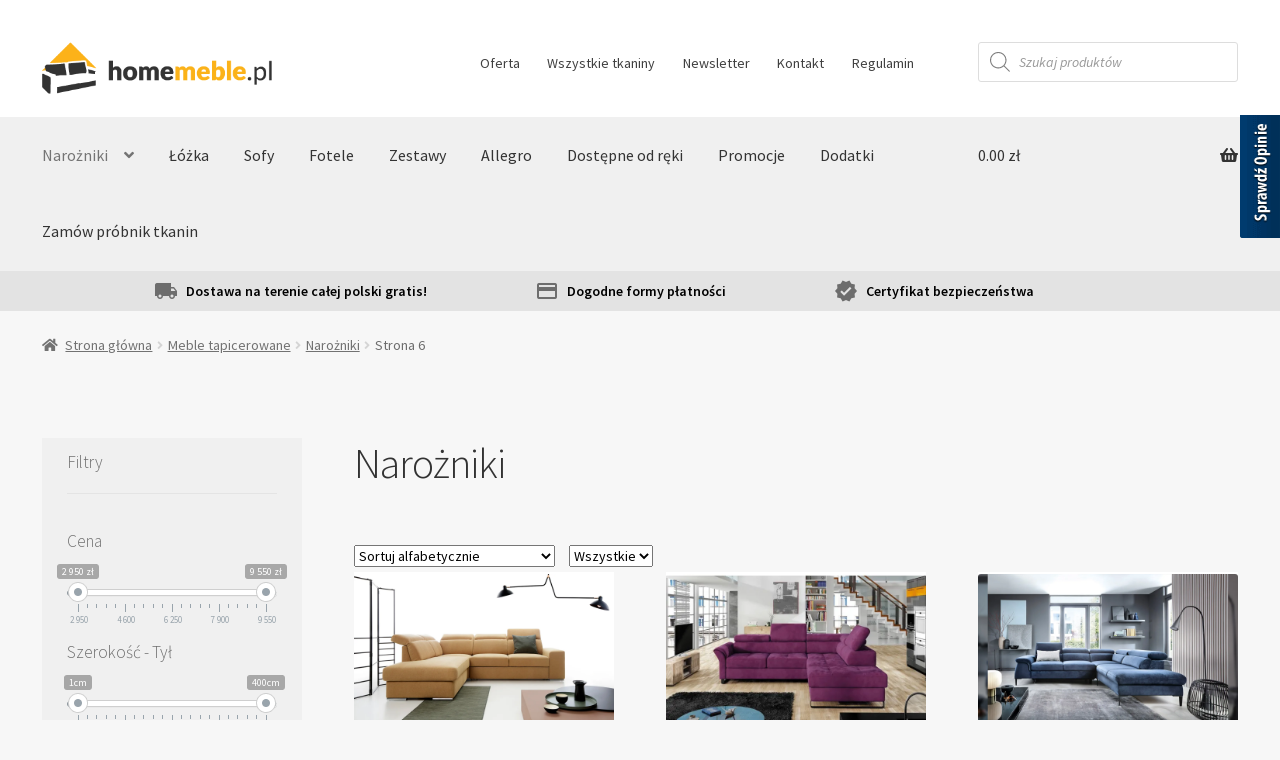

--- FILE ---
content_type: text/html; charset=UTF-8
request_url: https://www.homemeble.pl/product-category/mebletapi/corners/page/6/
body_size: 30648
content:
<!doctype html>
<html lang="pl-PL">
<head>
<meta property="og:url" content="https://www.homemeble.pl/"/>
<meta property="og:title" content="HomeMeble.pl - Narożniki i sofy" />
<meta property="og:description" content="Znajdź swój styl i zakup inspirujący cię narożnik lub sofę z darmową dostawą i uśmiechem na twarzy. Cieszymy się dużym zaufaniem klientów, którzy zawsze mogą liczyć na nasze wsparcie." />
<meta property="og:image" content="https://www.homemeble.pl/wp-content/uploads/2020/09/bannerfb4.jpg" >
<meta charset="UTF-8">
<meta name="viewport" content="width=device-width, initial-scale=1, maximum-scale=2.0">
	<meta name="description" content="Narożniki i sofy | HomeMeble.pl - HOMEMEBLE &#8211; Znajdź swój styl i zakup inspirujący cię narożnik lub sofę z  darmową dostawą i uśmiechem na twarzy.  Cieszymy się dużym zaufaniem klientów, którzy zawsze mogą liczyć na  nasze wsparcie." />
	<meta name="keywords" content="Narożniki i sofy | HomeMeble.pl - HOMEMEBLE &#8211; Znajdź swój styl i zakup inspirujący cię narożnik lub sofę z  darmową dostawą i uśmiechem na twarzy.  Cieszymy się dużym zaufaniem klientów, którzy zawsze mogą liczyć na  nasze wsparcie." />
<link rel="profile" href="https://gmpg.org/xfn/11">
<link rel="pingback" href="https://www.homemeble.pl/xmlrpc.php">

<title>Narożniki &#8211; Strona 6 &#8211; Narożniki i sofy | HomeMeble.pl</title>
<script>window._wca = window._wca || [];</script>
<link rel='dns-prefetch' href='//stats.wp.com' />
<link rel='dns-prefetch' href='//www.googletagmanager.com' />
<link rel='dns-prefetch' href='//fonts.googleapis.com' />
<link rel='dns-prefetch' href='//s.w.org' />
<link rel='dns-prefetch' href='//c0.wp.com' />
<link rel='dns-prefetch' href='//i0.wp.com' />
<link rel='dns-prefetch' href='//i1.wp.com' />
<link rel='dns-prefetch' href='//i2.wp.com' />
<link rel="alternate" type="application/rss+xml" title="Narożniki i sofy | HomeMeble.pl &raquo; Kanał z wpisami" href="https://www.homemeble.pl/feed/" />
<link rel="alternate" type="application/rss+xml" title="Narożniki i sofy | HomeMeble.pl &raquo; Kanał z komentarzami" href="https://www.homemeble.pl/comments/feed/" />
<link rel="alternate" type="application/rss+xml" title="Kanał Narożniki i sofy | HomeMeble.pl &raquo; Narożniki Kategoria" href="https://www.homemeble.pl/product-category/mebletapi/corners/feed/" />
		<script>
			window._wpemojiSettings = {"baseUrl":"https:\/\/s.w.org\/images\/core\/emoji\/13.0.0\/72x72\/","ext":".png","svgUrl":"https:\/\/s.w.org\/images\/core\/emoji\/13.0.0\/svg\/","svgExt":".svg","source":{"concatemoji":"https:\/\/www.homemeble.pl\/wp-includes\/js\/wp-emoji-release.min.js?ver=5.5.17"}};
			!function(e,a,t){var n,r,o,i=a.createElement("canvas"),p=i.getContext&&i.getContext("2d");function s(e,t){var a=String.fromCharCode;p.clearRect(0,0,i.width,i.height),p.fillText(a.apply(this,e),0,0);e=i.toDataURL();return p.clearRect(0,0,i.width,i.height),p.fillText(a.apply(this,t),0,0),e===i.toDataURL()}function c(e){var t=a.createElement("script");t.src=e,t.defer=t.type="text/javascript",a.getElementsByTagName("head")[0].appendChild(t)}for(o=Array("flag","emoji"),t.supports={everything:!0,everythingExceptFlag:!0},r=0;r<o.length;r++)t.supports[o[r]]=function(e){if(!p||!p.fillText)return!1;switch(p.textBaseline="top",p.font="600 32px Arial",e){case"flag":return s([127987,65039,8205,9895,65039],[127987,65039,8203,9895,65039])?!1:!s([55356,56826,55356,56819],[55356,56826,8203,55356,56819])&&!s([55356,57332,56128,56423,56128,56418,56128,56421,56128,56430,56128,56423,56128,56447],[55356,57332,8203,56128,56423,8203,56128,56418,8203,56128,56421,8203,56128,56430,8203,56128,56423,8203,56128,56447]);case"emoji":return!s([55357,56424,8205,55356,57212],[55357,56424,8203,55356,57212])}return!1}(o[r]),t.supports.everything=t.supports.everything&&t.supports[o[r]],"flag"!==o[r]&&(t.supports.everythingExceptFlag=t.supports.everythingExceptFlag&&t.supports[o[r]]);t.supports.everythingExceptFlag=t.supports.everythingExceptFlag&&!t.supports.flag,t.DOMReady=!1,t.readyCallback=function(){t.DOMReady=!0},t.supports.everything||(n=function(){t.readyCallback()},a.addEventListener?(a.addEventListener("DOMContentLoaded",n,!1),e.addEventListener("load",n,!1)):(e.attachEvent("onload",n),a.attachEvent("onreadystatechange",function(){"complete"===a.readyState&&t.readyCallback()})),(n=t.source||{}).concatemoji?c(n.concatemoji):n.wpemoji&&n.twemoji&&(c(n.twemoji),c(n.wpemoji)))}(window,document,window._wpemojiSettings);
		</script>
		<style>
img.wp-smiley,
img.emoji {
	display: inline !important;
	border: none !important;
	box-shadow: none !important;
	height: 1em !important;
	width: 1em !important;
	margin: 0 .07em !important;
	vertical-align: -0.1em !important;
	background: none !important;
	padding: 0 !important;
}
</style>
	<link rel='stylesheet' id='wp-block-library-css'  href='https://c0.wp.com/c/5.5.17/wp-includes/css/dist/block-library/style.min.css' media='all' />
<style id='wp-block-library-inline-css'>
.has-text-align-justify{text-align:justify;}
</style>
<link rel='stylesheet' id='wp-block-library-theme-css'  href='https://c0.wp.com/c/5.5.17/wp-includes/css/dist/block-library/theme.min.css' media='all' />
<link rel='stylesheet' id='wpzoom-social-icons-block-style-css'  href='https://www.homemeble.pl/wp-content/plugins/social-icons-widget-by-wpzoom/block/dist/blocks.style.build.css?ver=1599461590' media='all' />
<link rel='stylesheet' id='wc-block-vendors-style-css'  href='https://c0.wp.com/p/woocommerce/4.5.5/packages/woocommerce-blocks/build/vendors-style.css' media='all' />
<link rel='stylesheet' id='wc-block-style-css'  href='https://c0.wp.com/p/woocommerce/4.5.5/packages/woocommerce-blocks/build/style.css' media='all' />
<link rel='stylesheet' id='storefront-gutenberg-blocks-css'  href='https://www.homemeble.pl/wp-content/themes/storefront/assets/css/base/gutenberg-blocks.css?ver=2.7.0' media='all' />
<style id='storefront-gutenberg-blocks-inline-css'>

				.wp-block-button__link:not(.has-text-color) {
					color: #333333;
				}

				.wp-block-button__link:not(.has-text-color):hover,
				.wp-block-button__link:not(.has-text-color):focus,
				.wp-block-button__link:not(.has-text-color):active {
					color: #333333;
				}

				.wp-block-button__link:not(.has-background) {
					background-color: #ffac26;
				}

				.wp-block-button__link:not(.has-background):hover,
				.wp-block-button__link:not(.has-background):focus,
				.wp-block-button__link:not(.has-background):active {
					border-color: #e6930d;
					background-color: #e6930d;
				}

				.wp-block-quote footer,
				.wp-block-quote cite,
				.wp-block-quote__citation {
					color: #6d6d6d;
				}

				.wp-block-pullquote cite,
				.wp-block-pullquote footer,
				.wp-block-pullquote__citation {
					color: #6d6d6d;
				}

				.wp-block-image figcaption {
					color: #6d6d6d;
				}

				.wp-block-separator.is-style-dots::before {
					color: #333333;
				}

				.wp-block-file a.wp-block-file__button {
					color: #333333;
					background-color: #ffac26;
					border-color: #ffac26;
				}

				.wp-block-file a.wp-block-file__button:hover,
				.wp-block-file a.wp-block-file__button:focus,
				.wp-block-file a.wp-block-file__button:active {
					color: #333333;
					background-color: #e6930d;
				}

				.wp-block-code,
				.wp-block-preformatted pre {
					color: #6d6d6d;
				}

				.wp-block-table:not( .has-background ):not( .is-style-stripes ) tbody tr:nth-child(2n) td {
					background-color: #fdfdfd;
				}

				.wp-block-cover .wp-block-cover__inner-container h1,
				.wp-block-cover .wp-block-cover__inner-container h2,
				.wp-block-cover .wp-block-cover__inner-container h3,
				.wp-block-cover .wp-block-cover__inner-container h4,
				.wp-block-cover .wp-block-cover__inner-container h5,
				.wp-block-cover .wp-block-cover__inner-container h6 {
					color: #fcc41b;
				}
			
</style>
<link rel='stylesheet' id='wpcdt-public-css-css'  href='https://www.homemeble.pl/wp-content/plugins/countdown-timer-ultimate/assets/css/wpcdt-timecircles.css?ver=1.2.5' media='all' />
<link rel='stylesheet' id='woof-css'  href='https://www.homemeble.pl/wp-content/plugins/woocommerce-products-filter/css/front.css?ver=2.2.4' media='all' />
<link rel='stylesheet' id='chosen-drop-down-css'  href='https://www.homemeble.pl/wp-content/plugins/woocommerce-products-filter/js/chosen/chosen.min.css?ver=2.2.4' media='all' />
<link rel='stylesheet' id='plainoverlay-css'  href='https://www.homemeble.pl/wp-content/plugins/woocommerce-products-filter/css/plainoverlay.css?ver=2.2.4' media='all' />
<link rel='stylesheet' id='woof_slider_html_items-css'  href='https://www.homemeble.pl/wp-content/plugins/woocommerce-products-filter/ext/slider/css/html_types/slider.css?ver=2.2.4' media='all' />
<style id='woocommerce-inline-inline-css'>
.woocommerce form .form-row .required { visibility: visible; }
</style>
<link rel='stylesheet' id='wpcf-slick-css'  href='https://www.homemeble.pl/wp-content/plugins/wp-carousel-moded/public/css/slick.min.css?ver=2.1.9' media='all' />
<link rel='stylesheet' id='wp-carousel-free-fontawesome-css'  href='https://www.homemeble.pl/wp-content/plugins/wp-carousel-moded/public/css/font-awesome.min.css?ver=2.1.9' media='all' />
<link rel='stylesheet' id='wp-carousel-free-css'  href='https://www.homemeble.pl/wp-content/plugins/wp-carousel-moded/public/css/wp-carousel-free-public.min.css?ver=2.1.9' media='all' />
<link rel='stylesheet' id='dgwt-wcas-style-css'  href='https://www.homemeble.pl/wp-content/plugins/ajax-search-for-woocommerce/assets/css/style.min.css?ver=1.7.2' media='all' />
<link rel='stylesheet' id='dashicons-css'  href='https://c0.wp.com/c/5.5.17/wp-includes/css/dashicons.min.css' media='all' />
<link rel='stylesheet' id='parent-style-css'  href='https://www.homemeble.pl/wp-content/themes/storefront/style.css?ver=5.5.17' media='all' />
<link rel='stylesheet' id='storefront-style-css'  href='https://www.homemeble.pl/wp-content/themes/storefront/style.css?ver=2.7.0' media='all' />
<style id='storefront-style-inline-css'>

			.main-navigation ul li a,
			.site-title a,
			ul.menu li a,
			.site-branding h1 a,
			button.menu-toggle,
			button.menu-toggle:hover,
			.handheld-navigation .dropdown-toggle {
				color: #333333;
			}

			button.menu-toggle,
			button.menu-toggle:hover {
				border-color: #333333;
			}

			.main-navigation ul li a:hover,
			.main-navigation ul li:hover > a,
			.site-title a:hover,
			.site-header ul.menu li.current-menu-item > a {
				color: #747474;
			}

			table:not( .has-background ) th {
				background-color: #f8f8f8;
			}

			table:not( .has-background ) tbody td {
				background-color: #fdfdfd;
			}

			table:not( .has-background ) tbody tr:nth-child(2n) td,
			fieldset,
			fieldset legend {
				background-color: #fbfbfb;
			}

			.site-header,
			.secondary-navigation ul ul,
			.main-navigation ul.menu > li.menu-item-has-children:after,
			.secondary-navigation ul.menu ul,
			.storefront-handheld-footer-bar,
			.storefront-handheld-footer-bar ul li > a,
			.storefront-handheld-footer-bar ul li.search .site-search,
			button.menu-toggle,
			button.menu-toggle:hover {
				background-color: #ffffff;
			}

			p.site-description,
			.site-header,
			.storefront-handheld-footer-bar {
				color: #404040;
			}

			button.menu-toggle:after,
			button.menu-toggle:before,
			button.menu-toggle span:before {
				background-color: #333333;
			}

			h1, h2, h3, h4, h5, h6, .wc-block-grid__product-title {
				color: #333333;
			}

			.widget h1 {
				border-bottom-color: #333333;
			}

			body,
			.secondary-navigation a {
				color: #6d6d6d;
			}

			.widget-area .widget a,
			.hentry .entry-header .posted-on a,
			.hentry .entry-header .post-author a,
			.hentry .entry-header .post-comments a,
			.hentry .entry-header .byline a {
				color: #727272;
			}

			a {
				color: #ffac26;
			}

			a:focus,
			button:focus,
			.button.alt:focus,
			input:focus,
			textarea:focus,
			input[type="button"]:focus,
			input[type="reset"]:focus,
			input[type="submit"]:focus,
			input[type="email"]:focus,
			input[type="tel"]:focus,
			input[type="url"]:focus,
			input[type="password"]:focus,
			input[type="search"]:focus {
				outline-color: #ffac26;
			}

			button, input[type="button"], input[type="reset"], input[type="submit"], .button, .widget a.button {
				background-color: #ffac26;
				border-color: #ffac26;
				color: #333333;
			}

			button:hover, input[type="button"]:hover, input[type="reset"]:hover, input[type="submit"]:hover, .button:hover, .widget a.button:hover {
				background-color: #e6930d;
				border-color: #e6930d;
				color: #333333;
			}

			button.alt, input[type="button"].alt, input[type="reset"].alt, input[type="submit"].alt, .button.alt, .widget-area .widget a.button.alt {
				background-color: #ffac26;
				border-color: #ffac26;
				color: #ffffff;
			}

			button.alt:hover, input[type="button"].alt:hover, input[type="reset"].alt:hover, input[type="submit"].alt:hover, .button.alt:hover, .widget-area .widget a.button.alt:hover {
				background-color: #e6930d;
				border-color: #e6930d;
				color: #ffffff;
			}

			.pagination .page-numbers li .page-numbers.current {
				background-color: #e6e6e6;
				color: #636363;
			}

			#comments .comment-list .comment-content .comment-text {
				background-color: #f8f8f8;
			}

			.site-footer {
				background-color: #f0f0f0;
				color: #6d6d6d;
			}

			.site-footer a:not(.button):not(.components-button) {
				color: #333333;
			}

			.site-footer .storefront-handheld-footer-bar a:not(.button):not(.components-button) {
				color: #333333;
			}

			.site-footer h1, .site-footer h2, .site-footer h3, .site-footer h4, .site-footer h5, .site-footer h6, .site-footer .widget .widget-title, .site-footer .widget .widgettitle {
				color: #333333;
			}

			.page-template-template-homepage.has-post-thumbnail .type-page.has-post-thumbnail .entry-title {
				color: #fcc41b;
			}

			.page-template-template-homepage.has-post-thumbnail .type-page.has-post-thumbnail .entry-content {
				color: #000000;
			}

			.wc-block-components-button:not(.is-link) {
				background-color: #ffac26;
				color: #ffffff;
			}

			.wc-block-components-button:not(.is-link):hover,
			.wc-block-components-button:not(.is-link):focus,
			.wc-block-components-button:not(.is-link):active {
				background-color: #e6930d;
				color: #ffffff;
			}

			.wc-block-components-button:not(.is-link):disabled {
				background-color: #ffac26;
				color: #ffffff;
			}

			.wc-block-cart__submit-container {
				background-color: #ffffff;
			}

			.wc-block-cart__submit-container::before {
				color: rgba(220,220,220,0.5);
			}

			.wc-block-components-order-summary-item__quantity {
				background-color: #ffffff;
				border-color: #6d6d6d;
				box-shadow: 0 0 0 2px #ffffff;
				color: #6d6d6d;
			}

			@media screen and ( min-width: 768px ) {
				.secondary-navigation ul.menu a:hover {
					color: #595959;
				}

				.secondary-navigation ul.menu a {
					color: #404040;
				}

				.main-navigation ul.menu ul.sub-menu,
				.main-navigation ul.nav-menu ul.children {
					background-color: #f0f0f0;
				}

				.site-header {
					border-bottom-color: #f0f0f0;
				}
			}
</style>
<link rel='stylesheet' id='storefront-icons-css'  href='https://www.homemeble.pl/wp-content/themes/storefront/assets/css/base/icons.css?ver=2.7.0' media='all' />
<link rel='stylesheet' id='storefront-fonts-css'  href='https://fonts.googleapis.com/css?family=Source+Sans+Pro:400,300,300italic,400italic,600,700,900&#038;subset=latin%2Clatin-ext' media='all' />
<link rel='stylesheet' id='storefront-jetpack-widgets-css'  href='https://www.homemeble.pl/wp-content/themes/storefront/assets/css/jetpack/widgets.css?ver=2.7.0' media='all' />
<link rel='stylesheet' id='wpzoom-social-icons-socicon-css'  href='https://www.homemeble.pl/wp-content/plugins/social-icons-widget-by-wpzoom/assets/css/wpzoom-socicon.css?ver=1599461590' media='all' />
<link rel='stylesheet' id='wpzoom-social-icons-genericons-css'  href='https://www.homemeble.pl/wp-content/plugins/social-icons-widget-by-wpzoom/assets/css/genericons.css?ver=1599461590' media='all' />
<link rel='stylesheet' id='wpzoom-social-icons-academicons-css'  href='https://www.homemeble.pl/wp-content/plugins/social-icons-widget-by-wpzoom/assets/css/academicons.min.css?ver=1599461590' media='all' />
<link rel='stylesheet' id='wpzoom-social-icons-font-awesome-3-css'  href='https://www.homemeble.pl/wp-content/plugins/social-icons-widget-by-wpzoom/assets/css/font-awesome-3.min.css?ver=1599461590' media='all' />
<link rel='stylesheet' id='newsletter-css'  href='https://www.homemeble.pl/wp-content/plugins/newsletter/style.css?ver=6.8.7' media='all' />
<link rel='stylesheet' id='woo-variation-swatches-css'  href='https://www.homemeble.pl/wp-content/plugins/woo-variation-swatches-modded/assets/css/frontend.min.css?ver=1.0.83' media='all' />
<style id='woo-variation-swatches-inline-css'>
.variable-item:not(.radio-variable-item) { width : 30px; height : 30px; } .wvs-style-squared .button-variable-item { min-width : 30px; } .button-variable-item span { font-size : 16px; }
</style>
<link rel='stylesheet' id='woo-variation-swatches-theme-override-css'  href='https://www.homemeble.pl/wp-content/plugins/woo-variation-swatches-modded/assets/css/wvs-theme-override.min.css?ver=1.0.83' media='all' />
<link rel='stylesheet' id='storefront-woocommerce-style-css'  href='https://www.homemeble.pl/wp-content/themes/storefront/assets/css/woocommerce/woocommerce.css?ver=2.7.0' media='all' />
<style id='storefront-woocommerce-style-inline-css'>

			a.cart-contents,
			.site-header-cart .widget_shopping_cart a {
				color: #333333;
			}

			a.cart-contents:hover,
			.site-header-cart .widget_shopping_cart a:hover,
			.site-header-cart:hover > li > a {
				color: #747474;
			}

			table.cart td.product-remove,
			table.cart td.actions {
				border-top-color: #ffffff;
			}

			.storefront-handheld-footer-bar ul li.cart .count {
				background-color: #333333;
				color: #ffffff;
				border-color: #ffffff;
			}

			.woocommerce-tabs ul.tabs li.active a,
			ul.products li.product .price,
			.onsale,
			.wc-block-grid__product-onsale,
			.widget_search form:before,
			.widget_product_search form:before {
				color: #6d6d6d;
			}

			.woocommerce-breadcrumb a,
			a.woocommerce-review-link,
			.product_meta a {
				color: #727272;
			}

			.wc-block-grid__product-onsale,
			.onsale {
				border-color: #6d6d6d;
			}

			.star-rating span:before,
			.quantity .plus, .quantity .minus,
			p.stars a:hover:after,
			p.stars a:after,
			.star-rating span:before,
			#payment .payment_methods li input[type=radio]:first-child:checked+label:before {
				color: #ffac26;
			}

			.widget_price_filter .ui-slider .ui-slider-range,
			.widget_price_filter .ui-slider .ui-slider-handle {
				background-color: #ffac26;
			}

			.order_details {
				background-color: #f8f8f8;
			}

			.order_details > li {
				border-bottom: 1px dotted #e3e3e3;
			}

			.order_details:before,
			.order_details:after {
				background: -webkit-linear-gradient(transparent 0,transparent 0),-webkit-linear-gradient(135deg,#f8f8f8 33.33%,transparent 33.33%),-webkit-linear-gradient(45deg,#f8f8f8 33.33%,transparent 33.33%)
			}

			#order_review {
				background-color: #ffffff;
			}

			#payment .payment_methods > li .payment_box,
			#payment .place-order {
				background-color: #fafafa;
			}

			#payment .payment_methods > li:not(.woocommerce-notice) {
				background-color: #f5f5f5;
			}

			#payment .payment_methods > li:not(.woocommerce-notice):hover {
				background-color: #f0f0f0;
			}

			.woocommerce-pagination .page-numbers li .page-numbers.current {
				background-color: #e6e6e6;
				color: #636363;
			}

			.wc-block-grid__product-onsale,
			.onsale,
			.woocommerce-pagination .page-numbers li .page-numbers:not(.current) {
				color: #6d6d6d;
			}

			p.stars a:before,
			p.stars a:hover~a:before,
			p.stars.selected a.active~a:before {
				color: #6d6d6d;
			}

			p.stars.selected a.active:before,
			p.stars:hover a:before,
			p.stars.selected a:not(.active):before,
			p.stars.selected a.active:before {
				color: #ffac26;
			}

			.single-product div.product .woocommerce-product-gallery .woocommerce-product-gallery__trigger {
				background-color: #ffac26;
				color: #333333;
			}

			.single-product div.product .woocommerce-product-gallery .woocommerce-product-gallery__trigger:hover {
				background-color: #e6930d;
				border-color: #e6930d;
				color: #333333;
			}

			.button.added_to_cart:focus,
			.button.wc-forward:focus {
				outline-color: #ffac26;
			}

			.added_to_cart,
			.site-header-cart .widget_shopping_cart a.button,
			.wc-block-grid__products .wc-block-grid__product .wp-block-button__link {
				background-color: #ffac26;
				border-color: #ffac26;
				color: #333333;
			}

			.added_to_cart:hover,
			.site-header-cart .widget_shopping_cart a.button:hover,
			.wc-block-grid__products .wc-block-grid__product .wp-block-button__link:hover {
				background-color: #e6930d;
				border-color: #e6930d;
				color: #333333;
			}

			.added_to_cart.alt, .added_to_cart, .widget a.button.checkout {
				background-color: #ffac26;
				border-color: #ffac26;
				color: #ffffff;
			}

			.added_to_cart.alt:hover, .added_to_cart:hover, .widget a.button.checkout:hover {
				background-color: #e6930d;
				border-color: #e6930d;
				color: #ffffff;
			}

			.button.loading {
				color: #ffac26;
			}

			.button.loading:hover {
				background-color: #ffac26;
			}

			.button.loading:after {
				color: #333333;
			}

			@media screen and ( min-width: 768px ) {
				.site-header-cart .widget_shopping_cart,
				.site-header .product_list_widget li .quantity {
					color: #404040;
				}

				.site-header-cart .widget_shopping_cart .buttons,
				.site-header-cart .widget_shopping_cart .total {
					background-color: #f5f5f5;
				}

				.site-header-cart .widget_shopping_cart {
					background-color: #f0f0f0;
				}
			}
				.storefront-product-pagination a {
					color: #6d6d6d;
					background-color: #ffffff;
				}
				.storefront-sticky-add-to-cart {
					color: #6d6d6d;
					background-color: #ffffff;
				}

				.storefront-sticky-add-to-cart a:not(.button) {
					color: #333333;
				}
</style>
<link rel='stylesheet' id='storefront-child-style-css'  href='https://www.homemeble.pl/wp-content/themes/storefornt-child/style.css?ver=1.0.0' media='all' />
<link rel='stylesheet' id='jetpack_css-css'  href='https://c0.wp.com/p/jetpack/8.9.4/css/jetpack.css' media='all' />
<script src='https://c0.wp.com/c/5.5.17/wp-includes/js/jquery/jquery.js' id='jquery-core-js'></script>
<script src='https://c0.wp.com/c/5.5.17/wp-includes/js/jquery/ui/core.min.js' id='jquery-ui-core-js'></script>
<script id='meta_data_filter_widget-js-extra'>
var mdf_settings_data = {"hide_empty_title":"1"};
</script>
<script src='https://www.homemeble.pl/wp-content/plugins/meta-data-filter/js/front.js?ver=5.5.17' id='meta_data_filter_widget-js'></script>
<script async defer src='https://stats.wp.com/s-202603.js' id='woocommerce-analytics-js'></script>
<script src='https://www.googletagmanager.com/gtag/js?id=UA-116832017-3' id='google_gtagjs-js'></script>
<script id='google_gtagjs-js-after'>
window.dataLayer = window.dataLayer || [];function gtag(){dataLayer.push(arguments);}
gtag('js', new Date());
gtag('set', 'developer_id.dZTNiMT', true);
gtag('config', 'UA-116832017-3', {"anonymize_ip":true} );
</script>
<link rel="https://api.w.org/" href="https://www.homemeble.pl/wp-json/" /><link rel="EditURI" type="application/rsd+xml" title="RSD" href="https://www.homemeble.pl/xmlrpc.php?rsd" />
<link rel="wlwmanifest" type="application/wlwmanifest+xml" href="https://www.homemeble.pl/wp-includes/wlwmanifest.xml" /> 
<meta name="generator" content="WordPress 5.5.17" />
<meta name="generator" content="WooCommerce 4.5.5" />
<meta name="generator" content="Site Kit by Google 1.16.0" /><style type="text/css">.dgwt-wcas-ico-magnifier,.dgwt-wcas-ico-magnifier-handler{max-width:20px}.dgwt-wcas-search-wrapp{max-width:600px}</style>
<script type="text/javascript">
	var _swaMa=["857709455"];"undefined"==typeof sw&&!function(e,s,a){function t(){for(;o[0]&&"loaded"==o[0][d];)i=o.shift(),i[w]=!c.parentNode.insertBefore(i,c)}for(var r,n,i,o=[],c=e.scripts[0],w="onreadystatechange",d="readyState";r=a.shift();)n=e.createElement(s),"async"in c?(n.async=!1,e.head.appendChild(n)):c[d]?(o.push(n),n[w]=t):e.write("<"+s+' src="'+r+'" defer></'+s+">"),n.src=r}(document,"script",["//analytics.sitewit.com/v3/"+_swaMa[0]+"/sw.js"]);
</script>
<style type='text/css'>img#wpstats{display:none}</style>  <script type='text/javascript' src='https://opineo.pl/shop/slider.js.php?s=60070&offsetTop=75&type=v'></script>
	<noscript><style>.woocommerce-product-gallery{ opacity: 1 !important; }</style></noscript>
	
<!-- Facebook Pixel Code -->
<script type='text/javascript'>
!function(f,b,e,v,n,t,s){if(f.fbq)return;n=f.fbq=function(){n.callMethod?
n.callMethod.apply(n,arguments):n.queue.push(arguments)};if(!f._fbq)f._fbq=n;
n.push=n;n.loaded=!0;n.version='2.0';n.queue=[];t=b.createElement(e);t.async=!0;
t.src=v;s=b.getElementsByTagName(e)[0];s.parentNode.insertBefore(t,s)}(window,
document,'script','https://connect.facebook.net/en_US/fbevents.js');
</script>
<!-- End Facebook Pixel Code -->
<script type='text/javascript'>
  fbq('init', '1149149888775814', {}, {
    "agent": "wordpress-5.5.17-2.2.0"
});
</script><script type='text/javascript'>
  fbq('track', 'PageView', []);
</script>
<!-- Facebook Pixel Code -->
<noscript>
<img height="1" width="1" style="display:none" alt="fbpx"
src="https://www.facebook.com/tr?id=1149149888775814&ev=PageView&noscript=1" />
</noscript>
<!-- End Facebook Pixel Code -->
			<script  type="text/javascript">
				!function(f,b,e,v,n,t,s){if(f.fbq)return;n=f.fbq=function(){n.callMethod?
					n.callMethod.apply(n,arguments):n.queue.push(arguments)};if(!f._fbq)f._fbq=n;
					n.push=n;n.loaded=!0;n.version='2.0';n.queue=[];t=b.createElement(e);t.async=!0;
					t.src=v;s=b.getElementsByTagName(e)[0];s.parentNode.insertBefore(t,s)}(window,
					document,'script','https://connect.facebook.net/en_US/fbevents.js');
			</script>
			<!-- WooCommerce Facebook Integration Begin -->
			<script  type="text/javascript">

				fbq('init', '1149149888775814', {}, {
    "agent": "woocommerce-4.5.5-2.0.1"
});

				fbq( 'track', 'PageView', {
    "source": "woocommerce",
    "version": "4.5.5",
    "pluginVersion": "2.0.1"
} );

				document.addEventListener( 'DOMContentLoaded', function() {
					jQuery && jQuery( function( $ ) {
						// insert placeholder for events injected when a product is added to the cart through AJAX
						$( document.body ).append( '<div class=\"wc-facebook-pixel-event-placeholder\"></div>' );
					} );
				}, false );

			</script>
			<!-- WooCommerce Facebook Integration End -->
						<style type="text/css">
				/* If html does not have either class, do not show lazy loaded images. */
				html:not( .jetpack-lazy-images-js-enabled ):not( .js ) .jetpack-lazy-image {
					display: none;
				}
			</style>
			<script>
				document.documentElement.classList.add(
					'jetpack-lazy-images-js-enabled'
				);
			</script>
		<link rel="icon" href="https://i0.wp.com/www.homemeble.pl/wp-content/uploads/2020/07/cropped-homemeble_horizontal_grey.png?fit=32%2C32&#038;ssl=1" sizes="32x32" />
<link rel="icon" href="https://i0.wp.com/www.homemeble.pl/wp-content/uploads/2020/07/cropped-homemeble_horizontal_grey.png?fit=192%2C192&#038;ssl=1" sizes="192x192" />
<link rel="apple-touch-icon" href="https://i0.wp.com/www.homemeble.pl/wp-content/uploads/2020/07/cropped-homemeble_horizontal_grey.png?fit=180%2C180&#038;ssl=1" />
<meta name="msapplication-TileImage" content="https://i0.wp.com/www.homemeble.pl/wp-content/uploads/2020/07/cropped-homemeble_horizontal_grey.png?fit=270%2C270&#038;ssl=1" />
<link rel="alternate" type="application/rss+xml" title="RSS" href="https://www.homemeble.pl/rsslatest.xml" />		<style id="wp-custom-css">
			.entry-title {
	display: none;
}

.col-ful {
	max-width: 100% !important;
	padding: 0 !important;
}

#woof_widget-6 {
	padding: 10px 25px 10px 25px;
	background-color: #f0f0f0;
}

.woof_reset_search_form {
	background-color: grey;
	color: white;
	margin-left: 10px;
}

.woof_submit_search_form {
	color: white;
}

.woof_container_inner h4 {
	color: #6d6d6d;
}

.woocommerce-variation-price {
	display: none;
}

.variations_form .product_title {
	display: none;
}

.custom-reset-button-text:before {
	font-family: 'Font Awesome 5 Free';
	margin-right: 0.54em;
	content: "\f021";
}

a.reset_variations {
	display: none !important;
}

.page-numbers li {
	background-color: ;
}

.page-numbers a {
	color:  !important;;
}

.page-numbers .dots {
	color:  !important;
}

.page-numbers .current {
	color:  !important;
	
}

.page-numbers li .next {
	width: 201px;
	background-color: #e6e6e6 !important;
}

.page-numbers li .next:after {
	font-family: "Source Sans Pro", "HelveticaNeue-Light", "Helvetica Neue Light", "Helvetica Neue", Helvetica, Arial, "Lucida Grande", sans-serif;
	font-weight: 600 !important;
!important;
	content: "Następna Strona" !important;
}

#menu-na-skroty > #menu-item-505::before {
	content: "\f015" !important;
}
#menu-na-skroty > #menu-item-506::before {
	content: "\f023" !important;
}
#menu-na-skroty > #menu-item-507::before {
	content: "\f09d" !important;
}
#menu-na-skroty > #menu-item-508::before {
	content: "\f48b" !important;
}
#menu-na-skroty > #menu-item-509::before {
	content: "\f518" !important;
}
#menu-na-skroty > #menu-item-510::before {
	content: "\f02d" !important;
}
#menu-na-skroty > #menu-item-512::before {
	content: "\f291" !important;
}
#menu-na-skroty > #menu-item-513::before {
	content: "\f49e" !important;
}
#menu-na-skroty > #menu-item-514::before {
	content: "\f879" !important;
}
#menu-na-skroty > #menu-item-517::before {
	content: "\f70e" !important;
}

#menu-moje-konto #menu-item-375::before {
	content: "\f70e" !important;
}
#menu-moje-konto #menu-item-376::before {
	content: "\f019" !important;
}
#menu-moje-konto #menu-item-377::before {
	content: "\f5a0" !important;
}
#menu-moje-konto #menu-item-378::before {
	content: "\f05a" !important;
}
#menu-moje-konto #menu-item-380::before {
	content: "\f084" !important;
}
#menu-moje-konto #menu-item-379::before {
	content: "\f011" !important;
}


@media (orientation: portrait) {
	.dostawa-banner {
		display: none !important;
	}
	
	.storefront-primary-navigation {
		display: inline;
	}
	.products > .product > .button {
		display: none
	}
	ul.products > li.product {
		margin-bottom: 0.5rem;
	}
	
	.site-branding {
		width: 100%;
	}
	
	.menu-toggle {
		border-color: transparent !important;
		float: left !important;
	}
	
	.wpcp-wrapper-66 {
		display: none;
	}
	
	.execphpwidget h2 {
		font-size: 1.2rem;
		padding: 20px !important;
	}
	
	.cloud-inside span {
		display: none;
	}
	
	#tag_cloud-6 {
		display: none !important;
	}
	
	.timmer-div-here {
		display: none;
	}
	
	.woocommerce-loop-product__link > .woocommerce-loop-product__title {
		display: inline-flex !important;
		font-size: 1.3rem !important;
		margin-top: 2px;
		padding: 0 0 0 25px !important;
		width: 50%;
	}
	
	.woocommerce-loop-product__link > .price {
		display: inline-flex !important;
		font-size: 0.83em !important;
		float: right;
		width: 50%;
		
	}
	
		.woocommerce-loop-product__link > .price span{
			width: 100%;
			text-align: right;
			padding-right: 20px;
	}
	.dawaj-na-sto {
		max-width: 100%;
		margin-top: 20px;
	}
	
	.product {
		margin-bottom: 20px !important;
	}
	
	.kat-but {
		width: 49.4927%;
		border-radius: 0px;
		display: inline-flex;
		font-size: 0.6rem;
		padding: 0 !important;
		margin-top: -5px !important;
	}
	
	.kat-but-rad {
		border-radius: 0px !important;
	}
	
	.kat-but-promo {
		display: none;
	}
	
	.kat-but-mat {
		display: none;
	}
	
	#primary {
		margin: auto !important;
	}
	
	#kolka {
		display: none
	}
	
	#execphp-2 {
		display: none;
	}
	
	#execphp-8 {
		display: none;
	}
	
	#custom_html-7 {
		display: none;
	}
	
	#custom_html-5 {
		display: none;
	}
	
	#execphp-10 {
		display: none;
	}
	
	#execphp-6 {
		margin-bottom: 0px;
	}
	
	#execphp-18 {
		margin-bottom: 0px;
	}
	
	#execphp-20 {
		margin: 30px 20px 0px 20px;
	}
	
	.columns-3 {
		margin-left: 0;
	}

	.columns-4 {
		margin-left: 0;
	}
	
	.hide-on-mobile {
		display: none;
	}
	
	.fb_dialog_content iframe{
		bottom: 74px !important;
	}
	
	#masthead {
		padding-bottom: 0;
	}
	
	.menu-toggle {
		left: -15px;
		top: -27px;
		font-size: 1em !important;
	}
	
	.menu-item-11669 a:before {
		font-family: 'Font Awesome 5 Free';
		content: "\f4b8" !important;
		margin-right: 10px;
	}
	
	.menu-item-11670 a:before {
		font-family: 'Font Awesome 5 Free';
		content: "\f4b8" !important;
		margin-right: 10px;
	}
	
	.menu-item-11712 a:before {
		font-family: 'Font Awesome 5 Free';
		content: "\f02b" !important;
		margin-right: 10px;
	}
	
	.menu-item-11756 a:before {
		font-family: 'Font Awesome 5 Free';
		content: "\f0c0" !important;
		margin-right: 10px;
	}
	
	.menu-item-11910 a:before {
		font-family: 'Font Awesome 5 Free';
		content: "\f70e" !important;
		margin-right: 10px;
	}
	
	.menu-item-13370 a:before {
		font-family: 'Font Awesome 5 Free';
		content: "\f518" !important;
		margin-right: 10px;
	}
	.menu-item-13371 a:before {
		font-family: 'Font Awesome 5 Free';
		content: "\f02d" !important;
		margin-right: 10px;
	}
	.menu-item-13372 a:before {
		font-family: 'Font Awesome 5 Free';
		content: "\f007" !important;
		margin-right: 10px;
	}
	.menu-item-13373 a:before {
		font-family: 'Font Awesome 5 Free';
		content: "\f291" !important;
		margin-right: 10px;
	}
	.menu-item-13374 a:before {
		font-family: 'Font Awesome 5 Free';
		content: "\f095" !important;
		margin-right: 10px;
	}
	
	.menu-item-30071 a:before{
		font-family: 'Font Awesome 5 Free';
		content: "\f105" !important;
		margin-right: 10px;
	}
	
	.menu-item-30067 li a:before{
		font-family: 'Font Awesome 5 Free';
		content: "\f105" !important;
		margin-right: 10px;
	}
	
	.menu-item-30064 a:before{
		font-family: 'Font Awesome 5 Free';
		content: "\f6c0" !important;
		margin-right: 10px;
	}
	
	.menu-item-21209 a:before{
		font-family: 'Font Awesome 5 Free';
		content: "\f3a5" !important;
		margin-right: 10px;
	}
	
	.menu-item-28505 a:before{
		font-family: 'Font Awesome 5 Free';
		content: "\f468" !important;
		margin-right: 10px;
	}
	
	.menu-item-30067  a:before{
		font-family: 'Font Awesome 5 Free';
		content: "\f236" !important;
		margin-right: 10px;
	}
	
	.menu-item-11729 a:before {
		font-family: 'Font Awesome 5 Free';
		content: "\f105" !important;
		margin-right: 10px;
	}
	.menu-item-11728 a:before {
		font-family: 'Font Awesome 5 Free';
		content: "\f105" !important;
		margin-right: 10px;
	}
	.menu-item-11730 a:before {
		font-family: 'Font Awesome 5 Free';
		content: "\f105" !important;
		margin-right: 10px;
	}
	.menu-item-36816 a:before {
		font-family: 'Font Awesome 5 Free';
		content: "\f236" !important;
		margin-right: 10px;
	}
	
	.remove:before {
		content: "\f057" !important;
		font-weight: 900 !important;
	}
	
	#execphp-22 {
		display: none;
	}
	
	.custom-logo {
		float: right;
		top: 10px;
		position: relative;
	}
	
}



@media (orientation: landscape) {
.storefront-primary-navigation {
	background-color: #f0f0f0;
}

	.tooltip:hover span {
  display:block;
  position:absolute;
  right: 100%;
  z-index:1001;
  width:300px;
  max-width:320px;
  min-height:128px;
  overflow:hidden;
	padding: 2px;
	border-radius: 2px;
	box-shadow: 0 0 0 1px 		rgba(0,0,0,.3);
}
	
	#execphp-6 {
		margin-bottom: 0px;
	}
	
	#execphp-18 {
		margin-bottom: 0px;
		display: none;
	}
	
	#execphp-2 {
		margin-bottom: 0px;
	}
	
	#execphp-8 {
		margin-bottom: 0;
		position: relative;
		//top: 10px;
	}
	
	#custom_html-7 {
		margin-bottom: 0;
	}
	
	#execphp-20 {
		display: none;
	}
	
	.hide-on-desktop {
		display: none;
	}
	
	.dawaj-na-sto {
		margin-top: 20px;
	}
	
	#execphp-8 {
		display: inline-block !important;
		width: 74.625% !important;
	}
	
	#execphp-22 {
		margin-top: 0;
		height: 100%;
		display: inline-block !important;
		width: 25.375% !important;
		background-image: url("https://www.homemeble.pl/wp-content/uploads/2020/08/baner-telefon-empty.jpg");
		margin-bottom: 0px;
		top: -10px;
		position: relative;
	}
	.telefon {
		position:relative;
		bottom:9rem;
		left:5%;
		font-size:2rem;
		display:block;
		line-height:0;
		font-weight: bold;
		color:#2c2d33;
	}
	.lineheightzero{
		line-height:0;
	}
}

.tnp-submit {
	max-width: 300px;
	margin-top: 20px !important;
	background-color: orange !important;
}

.widget_newsletterwidgetminimal {
	margin: auto; !important;
	width: 90%;
	padding: 30px !important;
	background-color: white;
}

.wpcp-carousel-wrapper .slick-track {
transition-timing-function:linear !important;
}

.kolo h4 {
	display: inline-block;
}

.kolo img {
	display: inline-block;
	height: 100%;
}

.centered {
  position: absolute;
  top: 50%;
  left: 50%;
  transform: translate(-50%, -50%);
}



.sticky-top {
	background-color: grey;
	position: -webkit-sticky;
	position: fixed;
	top: 0;
	width: 100%;
	padding: 0 15px;
}

.cloud-inside {
	margin: 15px;
}

.cloud-inside span {
	margin-right: 20px;
}

.widget_tag_cloud span{
	margin: 15px;
}

.tagcloud {
	margin: 15px;
}

.timmer-img-here {
	display: inline-block;
}

.timmer-div-here {
	margin-top: 15px !important;
	background-image: linear-gradient(to right, #f98d1f, #ffaa00 );
}

.timmer-div-here h2,h4 {
	color: white;
}

.timmer-div-here a {
	color: #ffe491;
}

.variable-item.selected
{
	box-shadow: 0 0 0 5px #ffac26 !important;
}

.flex-control-nav li {
	width: auto !important;
	height: auto !important;
	margin-right: 10px !important;
	min-height: 33% !important;
}

.site-main > .products > .product-category {
	//display: none;
}

.add_to_cart_button {
	color: white !important;
}

.wc-forward {
	color: white !important;
}

a.checkout {
	background-color: #777 !important;
}

.actions button {
	margin: 10px !important;
	color: white;
	background-color: #333333;
}

.coupon {
	margin-left: 10px !important;
}

.primary-navigation {
  display: block !important;
}

.corner-side-img-in-cart {
	width: 50%;
}

.entry-summary .price {
	display: none;
}

table.cart .product-thumbnail img {
	max-width: 90% !important;
}

.newsletterbox {
	box-shadow: 0px 0px 15px 3px 	#0f0f0f;
	background-color:white;
	padding: 20px
}

.newsletterbox-subs-button {
	color: white !important;
	border-radius: 3px;
}

.dgd_stb_box_x {
	font-size: 1.6em;
}

.dgd_stb_box_close {
	margin-right: 10px;
	color: black;
}

.newsletterbox-email-box {
	width: 100%;
	margin: 0 0 10px 0  !important;
	border-radius: 3px;
}


@media only screen and (max-width: 860px) {
.dgd_stb_box {
	width: 400px !important;
	}
.entry-summary {
	margin-left: 5px;
	}
	.fb_dialog  {
		margin-bottom: 50px;
	}
	
	.fb_customer_chat_bounce_in_v2 {
		bottom: 134px !important;
	}
	
	.tooltip {
		display: none;
	}
}

@media only screen and (min-width: 860px) {
.dgd_stb_box {
	width: 600px !important;
	}
}

.dgd_stb_box {
		top: 50% !important;
    left: 50% !important;
    margin-right: -50% !important;
    transform: translate(-50%, -50%) !important;
}

.woocommerce-products-header__title {
	padding-bottom: 30px;
}

ul.flex-direction-nav {
    position: absolute;
    top: 30%;
    z-index: 100;
    width: 100%;
    left: 0;
    margin: 0;
    padding: 0px;
    list-style: none;}

li.flex-nav-prev {float: left;}
li.flex-nav-next {float: right;}
a.flex-next {visibility:hidden;}
a.flex-prev {visibility:hidden;}
a.flex-next::after {visibility:visible;content: '\f105';
    font-family: FontAwesome;margin-right: 20px;font-size: 40px;    }
a.flex-prev::before {
    visibility:visible;
    content: '\f104';
    font-family: FontAwesome;    margin-left: 20px;font-size: 40px;}

.przyszla-galeria {
	float: left;width: 100%;
}

.przyszla-galeria .wpcp-carousel-section {
	width: 66%;
	margin: auto;
}

.wc-tabs a {
	margin-left: 15px !important;
}

.flex-viewport{
	margin: 15px;
}

.flex-control-nav  {
	margin-left: 15px !important;
}

.image-variable-item  .tooltip{
	transition-delay: 0s !important;
	transition-duration: 0s !important;
}
 
.tooltip span {
  display:none;
}

.product_title  {
	padding-top: 30px;
}

.woocommerce-product-gallery__image .wp-post-image{
	max-width: 100% !important;
	width: 100% !important;
}

.cart-contents{
	padding-bottom: 0 !important;
}

.flex-viewport {
	height: auto !important;
}

.product {
	background-color: white;
	padding-bottom: 10px;
	padding-top: 2px !important;
}

.products .product:hover {
	background-color: #fdfdfd;
	padding-top: 0px !important;
}

body {
	background-color: #f7f7f7 !important;
}

.woocommerce-pagination {
	margin-bottom: 15px !important;
}

.woocommerce-Price-amount {
	font-size: 1.6em;
	color: #ffac26;
}

.slick-dots {
	display: block;
	position: absolute;
	bottom: 15px;
	margin-top: 0 !important;
	left: 50%;
	margin-right: -50%;
	transform: translate(-50%, -50%);
}

.header-widget-region .widget {
	padding-bottom: 0;
}

.product-category  {
	margin-bottom: 5px !important;
}

.site-header .custom-logo-link img {
    //width: 50%;
}

.home.post-type-archive-product .site-header {
	margin-bottom: 0 !important;
}

.home.post-type-archive-product .site-header {
	margin-bottom: 0 !important;
}

.content-area {
	margin: 0;
}

.custom-logo img {
	width: 50%;
}

.site-main {
	margin: 0;
}

.storefront-sorting {
	margin: 0;
}

.storefront-primary-navigation {
	background-color: #f0f0f0;
	
}

.product-categorya:hover {
	animation-name: blure;
  animation-duration: 1s;
}

.material-icons {
	padding: 8px;
	height: 100%;
}

.dostawa-tekst {
	color: black;
	font-weight: 600;
	padding-right: 100px;
	font-size: 1em;
}

.dostawa-banner {
	justify-content: center;
	background-color: #e3e3e3;
	display: flex;
	line-height: 40px;
}

@media only screen and (max-width: 860px) {
.dostawa-tekst {
	color: black;
	font-weight: 600;
	padding-right: 5px;
	font-size: 0.7em;
	margin: auto;
}
	
	.material-icons {
	padding: 8px;
	height: 50% !important;
}
	
	.dostawa-banner {
	justify-content: center;
	background-color: #e3e3e3;
	display: flex;
	text-align:center;
	margin: auto;
	line-height: 100%;
}
}

.widget_execphp {
	padding-top: 0 !important;
}

.image-variable-item {
	height: 120px !important;
	width: 120px !important;
}


.woocommerce-loop-category__title {
	padding: 3%;
	color: white;
	font-weight: bold !important; 
	font-size: 2em !important;
	position: absolute;
	top: 50%;
  left: 50%;
  transform: translate(-50%, -50%);;
	 text-shadow: 2px 2px 8px black;
}


.woocommerce-loop-category__title:hover {
	//background-color: #fdb021ca;
	border-radius: 25px;
}

@keyframes blure {
	from {}
	to {filter: blur(8px);
  -webkit-filter: blur(8px);
	}
}

@media only screen and (min-width: 860px) {
.product-category {
	padding: 5px;
	margin: 0 !important;
	width: 33.333% !important;
	}
}

.add_to_cart_button {
	color: white;
}

.add_to_cart_button:hover {
	background-color: #fdb021;
	color: white;
}

.product-category img {
	//width: 100% !important;
	margin: 0 !important;
	max-width: 100% !important;
}

.woocommerce-products-header {
	padding: 0 !important;
}		</style>
		        <style type="text/css">
        
                </style>
        <script type="text/javascript">
    var mdf_is_search_going =0;
    var mdf_tmp_order = 0;
    var mdf_tmp_orderby = 0;
    //+++
    var lang_one_moment = "One Moment ...";
    var mdf_lang_loading = "Loading ...";
    var mdf_lang_cancel = "Cancel";
    var mdf_lang_close = "Close";
    var mdf_lang_apply = "Apply";
    var mdf_tax_loader = '<img src="https://www.homemeble.pl/wp-content/plugins/meta-data-filter/images/tax_loader.gif" alt="loader" />';
    var mdf_week_first_day =1;
    var mdf_calendar_date_format = "mm/dd/yy";
    var mdf_site_url = "https://www.homemeble.pl";
    var mdf_plugin_url = "https://www.homemeble.pl/wp-content/plugins/meta-data-filter/";
    var mdf_default_order_by = "date";
    var mdf_default_order = "DESC";
    var show_tax_all_childs =0;
    var mdf_current_term_id = 16;

    var mdf_current_tax = "product_cat";
    //admin
    var lang_no_ui_sliders = "no ui sliders in selected mdf category";
    var lang_updated = "Updated";
    //+++
    var mdf_slug_cat = "meta_data_filter_cat";

    var mdf_tooltip_theme = "shadow";
    var tooltip_max_width = parseInt(220, 10);
    var ajaxurl = "https://www.homemeble.pl/wp-admin/admin-ajax.php";
    var mdf_front_qtrans_lang = "";
    var mdf_front_wpml_lang = "";
    var mdf_use_chosen_js_w =0;
    var mdf_use_chosen_js_s =0;
    var mdf_use_custom_scroll_bar =1;
        mdf_front_qtrans_lang = "";
    var mdf_current_page_url = "/product-category/mebletapi/corners/";

    var mdf_sort_order = "DESC";
    var mdf_order_by = "date";
    var mdf_toggle_close_sign = "-";
    var mdf_toggle_open_sign = "+";
    var tab_slideout_icon = "https://www.homemeble.pl/wp-content/plugins/meta-data-filter/images/icon_button_search.png";
    var tab_slideout_icon_w = "146";
    var tab_slideout_icon_h = "131";
    var mdf_use_custom_icheck = 1;
    var icheck_skin = {};
    icheck_skin.skin = "flat";
    icheck_skin.color = "aero";


    var mdtf_overlay_skin = "default";




    function mdf_js_after_ajax_done() {
    }
</script>

        <script type="text/javascript">
            var woof_is_permalink =1;

            var woof_shop_page = "";
        
            var woof_really_curr_tax = {};
            var woof_current_page_link = location.protocol + '//' + location.host + location.pathname;
            //***lets remove pagination from woof_current_page_link
            woof_current_page_link = woof_current_page_link.replace(/\page\/[0-9]+/, "");
                    var woof_link = 'https://www.homemeble.pl/wp-content/plugins/woocommerce-products-filter/';

                                woof_really_curr_tax = {term_id:16, taxonomy: "product_cat"};
                            </script>

        <style type="text/css">/** Mega Menu CSS: fs **/</style>
</head>

<body data-rsssl=1 class="archive paged tax-product_cat term-corners term-16 wp-custom-logo wp-embed-responsive paged-6 theme-storefront woocommerce woocommerce-page woocommerce-no-js woo-variation-swatches wvs-theme-storefornt-child wvs-theme-child-storefront wvs-style-squared wvs-attr-behavior-hide storefront-secondary-navigation storefront-align-wide left-sidebar woocommerce-active">

<!-- Load Facebook SDK for JavaScript -->
      <div id="fb-root"></div>
      <script>
        window.fbAsyncInit = function() {
          FB.init({
            xfbml            : true,
            version          : 'v7.0'
          });
        };

        (function(d, s, id) {
        var js, fjs = d.getElementsByTagName(s)[0];
        if (d.getElementById(id)) return;
        js = d.createElement(s); js.id = id;
        js.src = 'https://connect.facebook.net/pl_PL/sdk/xfbml.customerchat.js';
        fjs.parentNode.insertBefore(js, fjs);
      }(document, 'script', 'facebook-jssdk'));</script>

      <!-- Your Chat Plugin code -->
      <div class="fb-customerchat"
        attribution=setup_tool
        page_id="119934925332433"
  theme_color="#0084ff"
  logged_in_greeting="Dzień dobry! Jak mogę ci pomóc?"
  logged_out_greeting="Dzień dobry! Jak mogę ci pomóc?">
      </div>

<div id="page" class="hfeed site">
	
	<header id="masthead" class="site-header" role="banner" style="">

		<div class="col-full">		<a class="skip-link screen-reader-text" href="#site-navigation">Przejdź do nawigacji</a>
		<a class="skip-link screen-reader-text" href="#content">Przejdź do treści</a>
				<div class="site-branding">
			<a href="https://www.homemeble.pl/" class="custom-logo-link" rel="home"><img width="356" height="81" src="https://i2.wp.com/www.homemeble.pl/wp-content/uploads/2020/07/homemeble_horizontal_grey.png?fit=356%2C81&amp;ssl=1" class="custom-logo wp-post-image lazyload jetpack-lazy-image" alt="Narożniki i sofy | HomeMeble.pl" data-lazy-srcset="https://i2.wp.com/www.homemeble.pl/wp-content/uploads/2020/07/homemeble_horizontal_grey.png?w=356&amp;ssl=1 356w, https://i2.wp.com/www.homemeble.pl/wp-content/uploads/2020/07/homemeble_horizontal_grey.png?resize=300%2C68&amp;ssl=1 300w" data-lazy-sizes="" data-lazy-src="https://i2.wp.com/www.homemeble.pl/wp-content/uploads/2020/07/homemeble_horizontal_grey.png?fit=356%2C81&amp;ssl=1&amp;is-pending-load=1" srcset="[data-uri]" /></a>		</div>
					<nav class="secondary-navigation" role="navigation" aria-label="Drugie menu">
				<div class="menu-drugie-menu-container"><ul id="menu-drugie-menu" class="menu"><li id="menu-item-55" class="menu-item menu-item-type-post_type menu-item-object-page menu-item-home menu-item-55"><a href="https://www.homemeble.pl/">Oferta</a></li>
<li id="menu-item-11672" class="menu-item menu-item-type-post_type menu-item-object-page menu-item-11672"><a href="https://www.homemeble.pl/wszystkie-tkaniny/">Wszystkie tkaniny</a></li>
<li id="menu-item-12704" class="menu-item menu-item-type-post_type menu-item-object-page menu-item-12704"><a href="https://www.homemeble.pl/newsletter/">Newsletter</a></li>
<li id="menu-item-53" class="menu-item menu-item-type-post_type menu-item-object-page menu-item-53"><a href="https://www.homemeble.pl/kontakt/">Kontakt</a></li>
<li id="menu-item-93" class="menu-item menu-item-type-post_type menu-item-object-page menu-item-privacy-policy menu-item-93"><a href="https://www.homemeble.pl/regulamin/">Regulamin</a></li>
</ul></div>			</nav><!-- #site-navigation -->
						<div class="site-search">
				<div class="dgwt-wcas-search-wrapp dgwt-wcas-no-submit woocommerce js-dgwt-wcas-layout-classic dgwt-wcas-layout-classic js-dgwt-wcas-mobile-overlay-enabled">
		<form class="dgwt-wcas-search-form" role="search" action="https://www.homemeble.pl/" method="get">
		<div class="dgwt-wcas-sf-wrapp">
					<svg version="1.1" class="dgwt-wcas-ico-magnifier" xmlns="http://www.w3.org/2000/svg"
		     xmlns:xlink="http://www.w3.org/1999/xlink" x="0px" y="0px"
		     viewBox="0 0 51.539 51.361" enable-background="new 0 0 51.539 51.361" xml:space="preserve">
		<path d="M51.539,49.356L37.247,35.065c3.273-3.74,5.272-8.623,5.272-13.983c0-11.742-9.518-21.26-21.26-21.26
			  S0,9.339,0,21.082s9.518,21.26,21.26,21.26c5.361,0,10.244-1.999,13.983-5.272l14.292,14.292L51.539,49.356z M2.835,21.082
			  c0-10.176,8.249-18.425,18.425-18.425s18.425,8.249,18.425,18.425S31.436,39.507,21.26,39.507S2.835,31.258,2.835,21.082z"/>
	</svg>
					<label class="screen-reader-text"
			       for="dgwt-wcas-search-input-15ff">Wyszukiwarka produktów</label>

			<input id="dgwt-wcas-search-input-15ff"
			       type="search"
			       class="dgwt-wcas-search-input"
			       name="s"
			       value=""
			       placeholder="Szukaj produktów"
			       autocomplete="off"
				   			/>
			<div class="dgwt-wcas-preloader"></div>

			
			<input type="hidden" name="post_type" value="product"/>
			<input type="hidden" name="dgwt_wcas" value="1"/>

			
					</div>
	</form>
</div>
			</div>
			</div><div class="storefront-primary-navigation"><div class="col-full">		<nav id="site-navigation" class="main-navigation" role="navigation" aria-label="Główne menu">
		<button class="menu-toggle" aria-controls="site-navigation" aria-expanded="false"><span>Menu</span></button>
			<div class="primary-navigation"><ul id="menu-menu-glowne" class="menu"><li id="menu-item-11669" class="menu-item menu-item-type-taxonomy menu-item-object-product_cat current-menu-item current-menu-ancestor current-menu-parent menu-item-has-children menu-item-11669"><a href="https://www.homemeble.pl/product-category/mebletapi/corners/" aria-current="page">Narożniki</a>
<ul class="sub-menu">
	<li id="menu-item-11729" class="menu-item menu-item-type-taxonomy menu-item-object-product_cat menu-item-11729"><a href="https://www.homemeble.pl/product-category/mebletapi/corners/narozniki-typu-l/">Narożniki typu L</a></li>
	<li id="menu-item-11728" class="menu-item menu-item-type-taxonomy menu-item-object-product_cat menu-item-11728"><a href="https://www.homemeble.pl/product-category/mebletapi/corners/narozniki-mini/">Narożniki mini</a></li>
	<li id="menu-item-11730" class="menu-item menu-item-type-taxonomy menu-item-object-product_cat menu-item-11730"><a href="https://www.homemeble.pl/product-category/mebletapi/corners/narozniki-typu-u/">Narożniki typu U</a></li>
	<li id="menu-item-30071" class="menu-item menu-item-type-taxonomy menu-item-object-product_cat current-menu-item menu-item-30071"><a href="https://www.homemeble.pl/product-category/mebletapi/corners/" aria-current="page">Wszystkie</a></li>
</ul>
</li>
<li id="menu-item-36816" class="menu-item menu-item-type-taxonomy menu-item-object-product_cat menu-item-36816"><a href="https://www.homemeble.pl/product-category/lozka/">Łóżka</a></li>
<li id="menu-item-11670" class="menu-item menu-item-type-taxonomy menu-item-object-product_cat menu-item-11670"><a href="https://www.homemeble.pl/product-category/mebletapi/sofy/">Sofy</a></li>
<li id="menu-item-30064" class="menu-item menu-item-type-taxonomy menu-item-object-product_cat menu-item-30064"><a href="https://www.homemeble.pl/product-category/mebletapi/fotele/">Fotele</a></li>
<li id="menu-item-28505" class="menu-item menu-item-type-taxonomy menu-item-object-product_cat menu-item-28505"><a href="https://www.homemeble.pl/product-category/mebletapi/corners/zestawy-3-2-1/">Zestawy</a></li>
<li id="menu-item-36132" class="menu-item menu-item-type-custom menu-item-object-custom menu-item-36132"><a href="https://allegro.pl/uzytkownik/Homemeble">Allegro</a></li>
<li id="menu-item-36070" class="menu-item menu-item-type-taxonomy menu-item-object-product_cat menu-item-36070"><a href="https://www.homemeble.pl/product-category/dostepne-od-reki/">Dostępne od ręki</a></li>
<li id="menu-item-11712" class="menu-item menu-item-type-post_type menu-item-object-page menu-item-11712"><a href="https://www.homemeble.pl/bon-500/">Promocje</a></li>
<li id="menu-item-21209" class="menu-item menu-item-type-taxonomy menu-item-object-product_cat menu-item-21209"><a href="https://www.homemeble.pl/product-category/dodatki/">Dodatki</a></li>
<li id="menu-item-11910" class="menu-item menu-item-type-post_type menu-item-object-page menu-item-11910"><a href="https://www.homemeble.pl/zamow-probnik-tkanin/">Zamów próbnik tkanin</a></li>
</ul></div><div class="handheld-navigation"><ul id="menu-menu-dla-urzadzen-mobilnych" class="menu"><li id="menu-item-13370" class="menu-item menu-item-type-post_type menu-item-object-page menu-item-13370"><a href="https://www.homemeble.pl/wszystkie-tkaniny/">Wszystkie tkaniny</a></li>
<li id="menu-item-13371" class="menu-item menu-item-type-post_type menu-item-object-page menu-item-privacy-policy menu-item-13371"><a href="https://www.homemeble.pl/regulamin/">Regulamin</a></li>
<li id="menu-item-13374" class="menu-item menu-item-type-post_type menu-item-object-page menu-item-13374"><a href="https://www.homemeble.pl/kontakt/">Kontakt</a></li>
<li id="menu-item-13373" class="menu-item menu-item-type-post_type menu-item-object-page menu-item-13373"><a href="https://www.homemeble.pl/koszyk/">Koszyk</a></li>
<li id="menu-item-13372" class="menu-item menu-item-type-post_type menu-item-object-page menu-item-13372"><a href="https://www.homemeble.pl/moje-konto/">Moje konto</a></li>
</ul></div>		</nav><!-- #site-navigation -->
				<ul id="site-header-cart" class="site-header-cart menu">
			<li class="">
								<a class="cart-contents" href="https://www.homemeble.pl/koszyk/">
				0.00&nbsp;&#122;&#322;				</a>
							</li>
			<li>
				<div class="widget woocommerce widget_shopping_cart"><div class="widget_shopping_cart_content"></div></div>			</li>
		</ul>
			</div></div>
	</header><!-- #masthead -->

			<div class="header-widget-region" role="complementary">
			<div class="">
				<div id="execphp-20" class="widget widget_execphp">			<div class="execphpwidget"><div class="hide-on-desktop" style="padding-bottom: 0; margin-bottom: 0">
				<div class="dgwt-wcas-search-wrapp dgwt-wcas-no-submit woocommerce js-dgwt-wcas-layout-classic dgwt-wcas-layout-classic js-dgwt-wcas-mobile-overlay-enabled dgwt-wcas-active">
		<form class="dgwt-wcas-search-form" role="search" action="https://www.homemeble.pl/" method="get">
		<div class="dgwt-wcas-sf-wrapp">
					<svg version="1.1" class="dgwt-wcas-ico-magnifier" xmlns="http://www.w3.org/2000/svg" xmlns:xlink="http://www.w3.org/1999/xlink" x="0px" y="0px" viewBox="0 0 51.539 51.361" enable-background="new 0 0 51.539 51.361" xml:space="preserve">
		<path d="M51.539,49.356L37.247,35.065c3.273-3.74,5.272-8.623,5.272-13.983c0-11.742-9.518-21.26-21.26-21.26
			  S0,9.339,0,21.082s9.518,21.26,21.26,21.26c5.361,0,10.244-1.999,13.983-5.272l14.292,14.292L51.539,49.356z M2.835,21.082
			  c0-10.176,8.249-18.425,18.425-18.425s18.425,8.249,18.425,18.425S31.436,39.507,21.26,39.507S2.835,31.258,2.835,21.082z"></path>
	</svg>
					<label class="screen-reader-text" for="dgwt-wcas-search-input-1f89">Wyszukiwarka produktów</label>

			<input id="dgwt-wcas-search-input-1f89" type="search" class="dgwt-wcas-search-input" name="s" value="" placeholder="Szukaj produktów" autocomplete="off">
			<div class="dgwt-wcas-preloader"></div>

			
			<input type="hidden" name="post_type" value="product">
			<input type="hidden" name="dgwt_wcas" value="1">

			
					</div>
	</form>
</div>
			</div></div>
		</div><div id="execphp-2" class="widget widget_execphp">			<div class="execphpwidget"><link href="https://fonts.googleapis.com/icon?family=Material+Icons"
      rel="stylesheet">
<div class="dostawa-banner">
<i class="material-icons">local_shipping</i>
<a class="dostawa-tekst" href="?page_id=413">Dostawa na terenie całej polski gratis!</a>
<i class="material-icons">payment</i>
<a class="dostawa-tekst" href="?page_id=415">Dogodne formy płatności</a>
<i class="material-icons">verified</i>
<a class="dostawa-tekst" href="?page_id=417">Certyfikat bezpieczeństwa</a>
</div>
</div>
		</div>			</div>
		</div>
			<div class="storefront-breadcrumb"><div class="col-full"><nav class="woocommerce-breadcrumb"><a href="https://www.homemeble.pl">Strona główna</a><span class="breadcrumb-separator"> / </span><a href="https://www.homemeble.pl/product-category/mebletapi/">Meble tapicerowane</a><span class="breadcrumb-separator"> / </span><a href="https://www.homemeble.pl/product-category/mebletapi/corners/">Narożniki</a><span class="breadcrumb-separator"> / </span>Strona 6</nav></div></div>
	<div id="content" class="site-content" tabindex="-1">
		<div class="col-full">

		<div class="woocommerce"></div>		<div id="primary" class="content-area">
			<main id="main" class="site-main" role="main">
		<header class="woocommerce-products-header">
			<h1 class="woocommerce-products-header__title page-title">Narożniki</h1>
	
	</header>



        <div class="woocommerce woocommerce-page woof_shortcode_output"><div id="woof_results_by_ajax" data-shortcode="woof_products taxonomies=product_cat:16 is_ajax=1 predict_ids_and_continue=1"><div class="storefront-sorting"><div class="woocommerce-notices-wrapper"></div><form class="woocommerce-ordering" method="get">
	<select name="orderby" class="orderby" aria-label="Zamówienie">
					<option value="popularity" >Sortuj wg popularności</option>
					<option value="date" >Sortuj od najnowszych</option>
					<option value="price" >Sortuj wg ceny: od najniższej</option>
					<option value="price-desc" >Sortuj wg ceny: od najwyższej</option>
					<option value="alfabet"  selected='selected'>Sortuj alfabetycznie</option>
					<option value="random_list" >Sortuj losowo</option>
			</select>
	<input type="hidden" name="paged" value="1" />
	</form>
<span class="itemsorder">    <form action="" method="POST" name="results" class="woocommerce-ordering">
    <select name="woocommerce-sort-by-columns" id="woocommerce-sort-by-columns" class="sortby" onchange="this.form.submit()">
<option value="-1"  >Wszystkie</option></select>
</form>

 </span></div><ul class="products columns-3">
<li class="product type-product post-11925 status-publish first instock product_cat-corners product_cat-narozniki-typu-l product_tag-automat-wspomagajacy-rozkladanie product_tag-funkcja-spania product_tag-pojemnik product_tag-regulowane-zaglowki has-post-thumbnail sold-individually shipping-taxable purchasable product-type-variable has-default-attributes">
	<a href="https://www.homemeble.pl/oferta/piaski/avant/" class="woocommerce-LoopProduct-link woocommerce-loop-product__link"><img width="670" height="410" src="https://i0.wp.com/www.homemeble.pl/wp-content/uploads/2020/07/avant-produkt.jpg?resize=670%2C410&amp;ssl=1" class="attachment-woocommerce_thumbnail size-woocommerce_thumbnail wp-post-image lazyload jetpack-lazy-image" alt="" loading="lazy" data-lazy-srcset="https://i0.wp.com/www.homemeble.pl/wp-content/uploads/2020/07/avant-produkt.jpg?resize=670%2C410&amp;ssl=1 670w, https://i0.wp.com/www.homemeble.pl/wp-content/uploads/2020/07/avant-produkt.jpg?zoom=2&amp;resize=670%2C410&amp;ssl=1 1340w" data-lazy-sizes="" data-lazy-src="https://i0.wp.com/www.homemeble.pl/wp-content/uploads/2020/07/avant-produkt.jpg?resize=670%2C410&amp;ssl=1&amp;is-pending-load=1" srcset="[data-uri]" /><h2 class="woocommerce-loop-product__title">Avant</h2>
	<span class="price"> <span class="woocommerce-Price-amount amount"><bdi>3 990.00&nbsp;<span class="woocommerce-Price-currencySymbol">&#122;&#322;</span></bdi></span></span>
</a><a href="https://www.homemeble.pl/oferta/piaski/avant/" data-quantity="1" class="button product_type_variable add_to_cart_button" data-product_id="11925" data-product_sku="11925" aria-label="Wybierz opcje dla &bdquo;Avant&rdquo;" rel="nofollow">Zobacz</a></li>
<li class="product type-product post-114 status-publish instock product_cat-kolekcja-avangarde product_cat-corners product_cat-narozniki-typu-l product_tag-automat-wspomagajacy-rozkladanie product_tag-funkcja-spania product_tag-pojemnik product_tag-regulowane-zaglowki has-post-thumbnail sold-individually shipping-taxable purchasable product-type-variable has-default-attributes">
	<a href="https://www.homemeble.pl/oferta/meble-tapicerowane/narozniki/kolekcja-avangarde/avanti/" class="woocommerce-LoopProduct-link woocommerce-loop-product__link"><img width="670" height="410" src="https://i2.wp.com/www.homemeble.pl/wp-content/uploads/2020/06/avanti.jpg?resize=670%2C410&amp;ssl=1" class="attachment-woocommerce_thumbnail size-woocommerce_thumbnail wp-post-image lazyload jetpack-lazy-image" alt="" loading="lazy" data-lazy-src="https://i2.wp.com/www.homemeble.pl/wp-content/uploads/2020/06/avanti.jpg?resize=670%2C410&amp;ssl=1&amp;is-pending-load=1" srcset="[data-uri]" /><h2 class="woocommerce-loop-product__title">Avanti</h2>
	<span class="price"> <span class="woocommerce-Price-amount amount"><bdi>4 950.00&nbsp;<span class="woocommerce-Price-currencySymbol">&#122;&#322;</span></bdi></span></span>
</a><a href="https://www.homemeble.pl/oferta/meble-tapicerowane/narozniki/kolekcja-avangarde/avanti/" data-quantity="1" class="button product_type_variable add_to_cart_button" data-product_id="114" data-product_sku="114" aria-label="Wybierz opcje dla &bdquo;Avanti&rdquo;" rel="nofollow">Zobacz</a></li>
<li class="product type-product post-12621 status-publish last instock product_cat-corners product_cat-narozniki-typu-l product_tag-automat-wspomagajacy-rozkladanie product_tag-funkcja-spania product_tag-pojemnik product_tag-regulowane-zaglowki has-post-thumbnail sold-individually shipping-taxable purchasable product-type-variable has-default-attributes">
	<a href="https://www.homemeble.pl/oferta/piaski/blues/" class="woocommerce-LoopProduct-link woocommerce-loop-product__link"><img width="670" height="410" src="https://i1.wp.com/www.homemeble.pl/wp-content/uploads/2020/07/BLUES-1.jpg?resize=670%2C410&amp;ssl=1" class="attachment-woocommerce_thumbnail size-woocommerce_thumbnail wp-post-image lazyload jetpack-lazy-image" alt="" loading="lazy" data-lazy-srcset="https://i1.wp.com/www.homemeble.pl/wp-content/uploads/2020/07/BLUES-1.jpg?resize=670%2C410&amp;ssl=1 670w, https://i1.wp.com/www.homemeble.pl/wp-content/uploads/2020/07/BLUES-1.jpg?zoom=2&amp;resize=670%2C410&amp;ssl=1 1340w" data-lazy-sizes="" data-lazy-src="https://i1.wp.com/www.homemeble.pl/wp-content/uploads/2020/07/BLUES-1.jpg?resize=670%2C410&amp;ssl=1&amp;is-pending-load=1" srcset="[data-uri]" /><h2 class="woocommerce-loop-product__title">Blues</h2>
	<span class="price"> <span class="woocommerce-Price-amount amount"><bdi>3 990.00&nbsp;<span class="woocommerce-Price-currencySymbol">&#122;&#322;</span></bdi></span></span>
</a><a href="https://www.homemeble.pl/oferta/piaski/blues/" data-quantity="1" class="button product_type_variable add_to_cart_button" data-product_id="12621" data-product_sku="12621" aria-label="Wybierz opcje dla &bdquo;Blues&rdquo;" rel="nofollow">Zobacz</a></li>
<li class="product type-product post-20015 status-publish first instock product_cat-corners product_cat-narozniki-mini product_tag-automat-wspomagajacy-rozkladanie product_tag-funkcja-spania product_tag-pojemnik has-post-thumbnail sold-individually shipping-taxable purchasable product-type-variable has-default-attributes">
	<a href="https://www.homemeble.pl/oferta/benix/bono/" class="woocommerce-LoopProduct-link woocommerce-loop-product__link"><img width="640" height="410" src="https://i0.wp.com/www.homemeble.pl/wp-content/uploads/2020/08/BONO-1.jpg?resize=640%2C410&amp;ssl=1" class="attachment-woocommerce_thumbnail size-woocommerce_thumbnail wp-post-image lazyload jetpack-lazy-image" alt="" loading="lazy" data-lazy-src="https://i0.wp.com/www.homemeble.pl/wp-content/uploads/2020/08/BONO-1.jpg?resize=640%2C410&amp;ssl=1&amp;is-pending-load=1" srcset="[data-uri]" /><h2 class="woocommerce-loop-product__title">Bono</h2>
	<span class="price"> <span class="woocommerce-Price-amount amount"><bdi>2 950.00&nbsp;<span class="woocommerce-Price-currencySymbol">&#122;&#322;</span></bdi></span></span>
</a><a href="https://www.homemeble.pl/oferta/benix/bono/" data-quantity="1" class="button product_type_variable add_to_cart_button" data-product_id="20015" data-product_sku="20015" aria-label="Wybierz opcje dla &bdquo;Bono&rdquo;" rel="nofollow">Zobacz</a></li>
<li class="product type-product post-12555 status-publish instock product_cat-corners product_cat-narozniki-mini product_tag-automat-wspomagajacy-rozkladanie product_tag-funkcja-spania product_tag-pojemnik product_tag-regulowane-zaglowki has-post-thumbnail sold-individually shipping-taxable purchasable product-type-variable has-default-attributes">
	<a href="https://www.homemeble.pl/oferta/piaski/bosco/" class="woocommerce-LoopProduct-link woocommerce-loop-product__link"><img width="670" height="410" src="https://i2.wp.com/www.homemeble.pl/wp-content/uploads/2020/07/BOSCO-1.jpg?resize=670%2C410&amp;ssl=1" class="attachment-woocommerce_thumbnail size-woocommerce_thumbnail wp-post-image lazyload jetpack-lazy-image" alt="" loading="lazy" data-lazy-srcset="https://i2.wp.com/www.homemeble.pl/wp-content/uploads/2020/07/BOSCO-1.jpg?resize=670%2C410&amp;ssl=1 670w, https://i2.wp.com/www.homemeble.pl/wp-content/uploads/2020/07/BOSCO-1.jpg?zoom=2&amp;resize=670%2C410&amp;ssl=1 1340w" data-lazy-sizes="" data-lazy-src="https://i2.wp.com/www.homemeble.pl/wp-content/uploads/2020/07/BOSCO-1.jpg?resize=670%2C410&amp;ssl=1&amp;is-pending-load=1" srcset="[data-uri]" /><h2 class="woocommerce-loop-product__title">Bosco</h2>
	<span class="price"> <span class="woocommerce-Price-amount amount"><bdi>3 350.00&nbsp;<span class="woocommerce-Price-currencySymbol">&#122;&#322;</span></bdi></span></span>
</a><a href="https://www.homemeble.pl/oferta/piaski/bosco/" data-quantity="1" class="button product_type_variable add_to_cart_button" data-product_id="12555" data-product_sku="12555" aria-label="Wybierz opcje dla &bdquo;Bosco&rdquo;" rel="nofollow">Zobacz</a></li>
<li class="product type-product post-14909 status-publish last instock product_cat-corners product_cat-narozniki-mini product_tag-automat-wspomagajacy-rozkladanie product_tag-funkcja-spania product_tag-pojemnik has-post-thumbnail sold-individually shipping-taxable purchasable product-type-variable has-default-attributes">
	<a href="https://www.homemeble.pl/oferta/benix/calabria/" class="woocommerce-LoopProduct-link woocommerce-loop-product__link"><img width="640" height="410" src="https://i1.wp.com/www.homemeble.pl/wp-content/uploads/2020/08/CALABRIA-1.jpg?resize=640%2C410&amp;ssl=1" class="attachment-woocommerce_thumbnail size-woocommerce_thumbnail wp-post-image lazyload jetpack-lazy-image" alt="" loading="lazy" data-lazy-src="https://i1.wp.com/www.homemeble.pl/wp-content/uploads/2020/08/CALABRIA-1.jpg?resize=640%2C410&amp;ssl=1&amp;is-pending-load=1" srcset="[data-uri]" /><h2 class="woocommerce-loop-product__title">Calabria</h2>
	<span class="price"> <span class="woocommerce-Price-amount amount"><bdi>3 500.00&nbsp;<span class="woocommerce-Price-currencySymbol">&#122;&#322;</span></bdi></span></span>
</a><a href="https://www.homemeble.pl/oferta/benix/calabria/" data-quantity="1" class="button product_type_variable add_to_cart_button" data-product_id="14909" data-product_sku="14909" aria-label="Wybierz opcje dla &bdquo;Calabria&rdquo;" rel="nofollow">Zobacz</a></li>
<li class="product type-product post-15064 status-publish first instock product_cat-corners product_cat-narozniki-typu-l product_tag-automat-wspomagajacy-rozkladanie product_tag-funkcja-spania product_tag-pojemnik product_tag-regulowane-zaglowki has-post-thumbnail sold-individually shipping-taxable purchasable product-type-variable has-default-attributes">
	<a href="https://www.homemeble.pl/oferta/benix/calia/" class="woocommerce-LoopProduct-link woocommerce-loop-product__link"><img width="640" height="410" src="https://i0.wp.com/www.homemeble.pl/wp-content/uploads/2020/08/CALIA-1.jpg?resize=640%2C410&amp;ssl=1" class="attachment-woocommerce_thumbnail size-woocommerce_thumbnail wp-post-image lazyload jetpack-lazy-image" alt="" loading="lazy" data-lazy-src="https://i0.wp.com/www.homemeble.pl/wp-content/uploads/2020/08/CALIA-1.jpg?resize=640%2C410&amp;ssl=1&amp;is-pending-load=1" srcset="[data-uri]" /><h2 class="woocommerce-loop-product__title">Calia</h2>
	<span class="price"> <span class="woocommerce-Price-amount amount"><bdi>4 250.00&nbsp;<span class="woocommerce-Price-currencySymbol">&#122;&#322;</span></bdi></span></span>
</a><a href="https://www.homemeble.pl/oferta/benix/calia/" data-quantity="1" class="button product_type_variable add_to_cart_button" data-product_id="15064" data-product_sku="15064" aria-label="Wybierz opcje dla &bdquo;Calia&rdquo;" rel="nofollow">Zobacz</a></li>
<li class="product type-product post-1169 status-publish instock product_cat-kolekcja-avangarde product_cat-corners product_cat-narozniki-typu-l product_tag-elektryczny-wysow-siedziska product_tag-regulowane-zaglowki has-post-thumbnail sold-individually shipping-taxable purchasable product-type-variable has-default-attributes">
	<a href="https://www.homemeble.pl/oferta/meble-tapicerowane/narozniki/kolekcja-avangarde/campo-l/" class="woocommerce-LoopProduct-link woocommerce-loop-product__link"><img width="670" height="410" src="https://i0.wp.com/www.homemeble.pl/wp-content/uploads/2020/06/gal5c8914ba0ba48campolcopy.jpg?resize=670%2C410&amp;ssl=1" class="attachment-woocommerce_thumbnail size-woocommerce_thumbnail wp-post-image lazyload jetpack-lazy-image" alt="" loading="lazy" data-lazy-srcset="https://i0.wp.com/www.homemeble.pl/wp-content/uploads/2020/06/gal5c8914ba0ba48campolcopy.jpg?resize=670%2C410&amp;ssl=1 670w, https://i0.wp.com/www.homemeble.pl/wp-content/uploads/2020/06/gal5c8914ba0ba48campolcopy.jpg?zoom=2&amp;resize=670%2C410&amp;ssl=1 1340w" data-lazy-sizes="" data-lazy-src="https://i0.wp.com/www.homemeble.pl/wp-content/uploads/2020/06/gal5c8914ba0ba48campolcopy.jpg?resize=670%2C410&amp;ssl=1&amp;is-pending-load=1" srcset="[data-uri]" /><h2 class="woocommerce-loop-product__title">Campo L</h2>
	<span class="price"> <span class="woocommerce-Price-amount amount"><bdi>5 550.00&nbsp;<span class="woocommerce-Price-currencySymbol">&#122;&#322;</span></bdi></span></span>
</a><a href="https://www.homemeble.pl/oferta/meble-tapicerowane/narozniki/kolekcja-avangarde/campo-l/" data-quantity="1" class="button product_type_variable add_to_cart_button" data-product_id="1169" data-product_sku="1169" aria-label="Wybierz opcje dla &bdquo;Campo L&rdquo;" rel="nofollow">Zobacz</a></li>
<li class="product type-product post-1270 status-publish last instock product_cat-kolekcja-avangarde product_cat-corners product_cat-narozniki-mini product_tag-elektryczny-wysow-siedziska product_tag-regulowane-zaglowki has-post-thumbnail sold-individually shipping-taxable purchasable product-type-variable has-default-attributes">
	<a href="https://www.homemeble.pl/oferta/meble-tapicerowane/narozniki/kolekcja-avangarde/campo-mini/" class="woocommerce-LoopProduct-link woocommerce-loop-product__link"><img width="670" height="410" src="https://i0.wp.com/www.homemeble.pl/wp-content/uploads/2020/06/gal5c89154cd6cbccampomini-copy.jpg?resize=670%2C410&amp;ssl=1" class="attachment-woocommerce_thumbnail size-woocommerce_thumbnail wp-post-image lazyload jetpack-lazy-image" alt="" loading="lazy" data-lazy-srcset="https://i0.wp.com/www.homemeble.pl/wp-content/uploads/2020/06/gal5c89154cd6cbccampomini-copy.jpg?resize=670%2C410&amp;ssl=1 670w, https://i0.wp.com/www.homemeble.pl/wp-content/uploads/2020/06/gal5c89154cd6cbccampomini-copy.jpg?zoom=2&amp;resize=670%2C410&amp;ssl=1 1340w" data-lazy-sizes="" data-lazy-src="https://i0.wp.com/www.homemeble.pl/wp-content/uploads/2020/06/gal5c89154cd6cbccampomini-copy.jpg?resize=670%2C410&amp;ssl=1&amp;is-pending-load=1" srcset="[data-uri]" /><h2 class="woocommerce-loop-product__title">Campo MINI</h2>
	<span class="price"> <span class="woocommerce-Price-amount amount"><bdi>4 900.00&nbsp;<span class="woocommerce-Price-currencySymbol">&#122;&#322;</span></bdi></span></span>
</a><a href="https://www.homemeble.pl/oferta/meble-tapicerowane/narozniki/kolekcja-avangarde/campo-mini/" data-quantity="1" class="button product_type_variable add_to_cart_button" data-product_id="1270" data-product_sku="1270" aria-label="Wybierz opcje dla &bdquo;Campo MINI&rdquo;" rel="nofollow">Zobacz</a></li>
<li class="product type-product post-1371 status-publish first instock product_cat-kolekcja-avangarde product_cat-corners product_cat-narozniki-typu-u product_tag-elektryczny-wysow-siedziska product_tag-regulowane-zaglowki has-post-thumbnail sold-individually shipping-taxable purchasable product-type-variable has-default-attributes">
	<a href="https://www.homemeble.pl/oferta/meble-tapicerowane/narozniki/kolekcja-avangarde/campo-xl/" class="woocommerce-LoopProduct-link woocommerce-loop-product__link"><img width="670" height="410" src="https://i1.wp.com/www.homemeble.pl/wp-content/uploads/2020/06/gal5c8671b1b2b19campoxl-copy.jpg?resize=670%2C410&amp;ssl=1" class="attachment-woocommerce_thumbnail size-woocommerce_thumbnail wp-post-image lazyload jetpack-lazy-image" alt="" loading="lazy" data-lazy-srcset="https://i1.wp.com/www.homemeble.pl/wp-content/uploads/2020/06/gal5c8671b1b2b19campoxl-copy.jpg?resize=670%2C410&amp;ssl=1 670w, https://i1.wp.com/www.homemeble.pl/wp-content/uploads/2020/06/gal5c8671b1b2b19campoxl-copy.jpg?zoom=2&amp;resize=670%2C410&amp;ssl=1 1340w" data-lazy-sizes="" data-lazy-src="https://i1.wp.com/www.homemeble.pl/wp-content/uploads/2020/06/gal5c8671b1b2b19campoxl-copy.jpg?resize=670%2C410&amp;ssl=1&amp;is-pending-load=1" srcset="[data-uri]" /><h2 class="woocommerce-loop-product__title">Campo XL</h2>
	<span class="price"> <span class="woocommerce-Price-amount amount"><bdi>6 950.00&nbsp;<span class="woocommerce-Price-currencySymbol">&#122;&#322;</span></bdi></span></span>
</a><a href="https://www.homemeble.pl/oferta/meble-tapicerowane/narozniki/kolekcja-avangarde/campo-xl/" data-quantity="1" class="button product_type_variable add_to_cart_button" data-product_id="1371" data-product_sku="1371" aria-label="Wybierz opcje dla &bdquo;Campo XL&rdquo;" rel="nofollow">Zobacz</a></li>
<li class="product type-product post-20161 status-publish instock product_cat-corners product_cat-narozniki-typu-u product_tag-automat-wspomagajacy-rozkladanie product_tag-funkcja-spania product_tag-pojemnik has-post-thumbnail sold-individually shipping-taxable purchasable product-type-variable has-default-attributes">
	<a href="https://www.homemeble.pl/oferta/benix/chivas/" class="woocommerce-LoopProduct-link woocommerce-loop-product__link"><img width="640" height="410" src="https://i1.wp.com/www.homemeble.pl/wp-content/uploads/2020/08/CHIVAS-1.jpg?resize=640%2C410&amp;ssl=1" class="attachment-woocommerce_thumbnail size-woocommerce_thumbnail wp-post-image lazyload jetpack-lazy-image" alt="" loading="lazy" data-lazy-src="https://i1.wp.com/www.homemeble.pl/wp-content/uploads/2020/08/CHIVAS-1.jpg?resize=640%2C410&amp;ssl=1&amp;is-pending-load=1" srcset="[data-uri]" /><h2 class="woocommerce-loop-product__title">Chivas</h2>
	<span class="price"> <span class="woocommerce-Price-amount amount"><bdi>4 420.00&nbsp;<span class="woocommerce-Price-currencySymbol">&#122;&#322;</span></bdi></span></span>
</a><a href="https://www.homemeble.pl/oferta/benix/chivas/" data-quantity="1" class="button product_type_variable add_to_cart_button" data-product_id="20161" data-product_sku="20161" aria-label="Wybierz opcje dla &bdquo;Chivas&rdquo;" rel="nofollow">Zobacz</a></li>
<li class="product type-product post-39655 status-publish last instock product_cat-kolekcja-avangarde product_cat-corners product_cat-narozniki-mini product_tag-elektryczny-wysow-siedziska product_tag-pojemnik product_tag-regulowane-zaglowki has-post-thumbnail sold-individually shipping-taxable purchasable product-type-variable has-default-attributes">
	<a href="https://www.homemeble.pl/oferta/meble-tapicerowane/narozniki/kolekcja-avangarde/colombo-mini/" class="woocommerce-LoopProduct-link woocommerce-loop-product__link"><img width="670" height="410" src="https://i0.wp.com/www.homemeble.pl/wp-content/uploads/2022/08/Wersal-19-12-23-Colombo-Mini-Palladium-13-scaled.jpg?resize=670%2C410&amp;ssl=1" class="attachment-woocommerce_thumbnail size-woocommerce_thumbnail wp-post-image lazyload jetpack-lazy-image" alt="" loading="lazy" data-lazy-srcset="https://i0.wp.com/www.homemeble.pl/wp-content/uploads/2022/08/Wersal-19-12-23-Colombo-Mini-Palladium-13-scaled.jpg?resize=670%2C410&amp;ssl=1 670w, https://i0.wp.com/www.homemeble.pl/wp-content/uploads/2022/08/Wersal-19-12-23-Colombo-Mini-Palladium-13-scaled.jpg?zoom=2&amp;resize=670%2C410&amp;ssl=1 1340w, https://i0.wp.com/www.homemeble.pl/wp-content/uploads/2022/08/Wersal-19-12-23-Colombo-Mini-Palladium-13-scaled.jpg?zoom=3&amp;resize=670%2C410&amp;ssl=1 2010w" data-lazy-sizes="" data-lazy-src="https://i0.wp.com/www.homemeble.pl/wp-content/uploads/2022/08/Wersal-19-12-23-Colombo-Mini-Palladium-13-scaled.jpg?resize=670%2C410&amp;ssl=1&amp;is-pending-load=1" srcset="[data-uri]" /><h2 class="woocommerce-loop-product__title">Colombo MINI</h2>
	<span class="price"> <span class="woocommerce-Price-amount amount"><bdi>4 990.00&nbsp;<span class="woocommerce-Price-currencySymbol">&#122;&#322;</span></bdi></span></span>
</a><a href="https://www.homemeble.pl/oferta/meble-tapicerowane/narozniki/kolekcja-avangarde/colombo-mini/" data-quantity="1" class="button product_type_variable add_to_cart_button" data-product_id="39655" data-product_sku="1270-1" aria-label="Wybierz opcje dla &bdquo;Colombo MINI&rdquo;" rel="nofollow">Zobacz</a></li>
<li class="product type-product post-15514 status-publish first instock product_cat-corners product_cat-narozniki-typu-l product_tag-automat-wspomagajacy-rozkladanie product_tag-funkcja-spania product_tag-pojemnik product_tag-regulowane-zaglowki has-post-thumbnail sold-individually shipping-taxable purchasable product-type-variable has-default-attributes">
	<a href="https://www.homemeble.pl/oferta/benix/costa/" class="woocommerce-LoopProduct-link woocommerce-loop-product__link"><img width="640" height="410" src="https://i2.wp.com/www.homemeble.pl/wp-content/uploads/2020/08/COSTA-1.jpg?resize=640%2C410&amp;ssl=1" class="attachment-woocommerce_thumbnail size-woocommerce_thumbnail wp-post-image lazyload jetpack-lazy-image" alt="" loading="lazy" data-lazy-src="https://i2.wp.com/www.homemeble.pl/wp-content/uploads/2020/08/COSTA-1.jpg?resize=640%2C410&amp;ssl=1&amp;is-pending-load=1" srcset="[data-uri]" /><h2 class="woocommerce-loop-product__title">Costa</h2>
	<span class="price"> <span class="woocommerce-Price-amount amount"><bdi>4 990.00&nbsp;<span class="woocommerce-Price-currencySymbol">&#122;&#322;</span></bdi></span></span>
</a><a href="https://www.homemeble.pl/oferta/benix/costa/" data-quantity="1" class="button product_type_variable add_to_cart_button" data-product_id="15514" data-product_sku="15514" aria-label="Wybierz opcje dla &bdquo;Costa&rdquo;" rel="nofollow">Zobacz</a></li>
<li class="product type-product post-1598 status-publish instock product_cat-kolekcja-avangarde product_cat-corners product_cat-narozniki-typu-l product_tag-automat-wspomagajacy-rozkladanie product_tag-funkcja-spania product_tag-pojemnik product_tag-regulowane-zaglowki has-post-thumbnail sold-individually shipping-taxable purchasable product-type-variable has-default-attributes">
	<a href="https://www.homemeble.pl/oferta/meble-tapicerowane/narozniki/kolekcja-avangarde/denvo/" class="woocommerce-LoopProduct-link woocommerce-loop-product__link"><img width="670" height="410" src="https://i0.wp.com/www.homemeble.pl/wp-content/uploads/2020/06/gal5c94ee5a520a2wersal-19-01-25-denvo-mercedes-22-copy.jpg?resize=670%2C410&amp;ssl=1" class="attachment-woocommerce_thumbnail size-woocommerce_thumbnail wp-post-image lazyload jetpack-lazy-image" alt="" loading="lazy" data-lazy-srcset="https://i0.wp.com/www.homemeble.pl/wp-content/uploads/2020/06/gal5c94ee5a520a2wersal-19-01-25-denvo-mercedes-22-copy.jpg?resize=670%2C410&amp;ssl=1 670w, https://i0.wp.com/www.homemeble.pl/wp-content/uploads/2020/06/gal5c94ee5a520a2wersal-19-01-25-denvo-mercedes-22-copy.jpg?zoom=2&amp;resize=670%2C410&amp;ssl=1 1340w" data-lazy-sizes="" data-lazy-src="https://i0.wp.com/www.homemeble.pl/wp-content/uploads/2020/06/gal5c94ee5a520a2wersal-19-01-25-denvo-mercedes-22-copy.jpg?resize=670%2C410&amp;ssl=1&amp;is-pending-load=1" srcset="[data-uri]" /><h2 class="woocommerce-loop-product__title">Denvo</h2>
	<span class="price"> <span class="woocommerce-Price-amount amount"><bdi>5 950.00&nbsp;<span class="woocommerce-Price-currencySymbol">&#122;&#322;</span></bdi></span></span>
</a><a href="https://www.homemeble.pl/oferta/meble-tapicerowane/narozniki/kolekcja-avangarde/denvo/" data-quantity="1" class="button product_type_variable add_to_cart_button" data-product_id="1598" data-product_sku="1598" aria-label="Wybierz opcje dla &bdquo;Denvo&rdquo;" rel="nofollow">Zobacz</a></li>
<li class="product type-product post-1699 status-publish last instock product_cat-kolekcja-avangarde product_cat-corners product_cat-narozniki-typu-l product_tag-automat-wspomagajacy-rozkladanie product_tag-funkcja-spania product_tag-pojemnik product_tag-regulowane-zaglowki has-post-thumbnail sold-individually shipping-taxable purchasable product-type-variable has-default-attributes">
	<a href="https://www.homemeble.pl/oferta/meble-tapicerowane/narozniki/kolekcja-avangarde/emporio-l2/" class="woocommerce-LoopProduct-link woocommerce-loop-product__link"><img width="670" height="410" src="https://i2.wp.com/www.homemeble.pl/wp-content/uploads/2020/06/gal5e567153e5018emporiol2travisok-copy.jpg?resize=670%2C410&amp;ssl=1" class="attachment-woocommerce_thumbnail size-woocommerce_thumbnail wp-post-image lazyload jetpack-lazy-image" alt="" loading="lazy" data-lazy-srcset="https://i2.wp.com/www.homemeble.pl/wp-content/uploads/2020/06/gal5e567153e5018emporiol2travisok-copy.jpg?resize=670%2C410&amp;ssl=1 670w, https://i2.wp.com/www.homemeble.pl/wp-content/uploads/2020/06/gal5e567153e5018emporiol2travisok-copy.jpg?zoom=2&amp;resize=670%2C410&amp;ssl=1 1340w" data-lazy-sizes="" data-lazy-src="https://i2.wp.com/www.homemeble.pl/wp-content/uploads/2020/06/gal5e567153e5018emporiol2travisok-copy.jpg?resize=670%2C410&amp;ssl=1&amp;is-pending-load=1" srcset="[data-uri]" /><h2 class="woocommerce-loop-product__title">Emporio L2</h2>
	<span class="price"> <span class="woocommerce-Price-amount amount"><bdi>4 990.00&nbsp;<span class="woocommerce-Price-currencySymbol">&#122;&#322;</span></bdi></span></span>
</a><a href="https://www.homemeble.pl/oferta/meble-tapicerowane/narozniki/kolekcja-avangarde/emporio-l2/" data-quantity="1" class="button product_type_variable add_to_cart_button" data-product_id="1699" data-product_sku="1699" aria-label="Wybierz opcje dla &bdquo;Emporio L2&rdquo;" rel="nofollow">Zobacz</a></li>
<li class="product type-product post-1800 status-publish first instock product_cat-kolekcja-avangarde product_cat-corners product_cat-narozniki-mini product_cat-narozniki-typu-l product_tag-automat-wspomagajacy-rozkladanie product_tag-funkcja-spania product_tag-pojemnik product_tag-regulowane-zaglowki has-post-thumbnail sold-individually shipping-taxable purchasable product-type-variable has-default-attributes">
	<a href="https://www.homemeble.pl/oferta/meble-tapicerowane/narozniki/kolekcja-avangarde/emporio-mini/" class="woocommerce-LoopProduct-link woocommerce-loop-product__link"><img width="670" height="410" src="https://i0.wp.com/www.homemeble.pl/wp-content/uploads/2020/06/gal5e5670a67288cemporiominiformat2020ok-copy.jpg?resize=670%2C410&amp;ssl=1" class="attachment-woocommerce_thumbnail size-woocommerce_thumbnail wp-post-image lazyload jetpack-lazy-image" alt="" loading="lazy" data-lazy-srcset="https://i0.wp.com/www.homemeble.pl/wp-content/uploads/2020/06/gal5e5670a67288cemporiominiformat2020ok-copy.jpg?resize=670%2C410&amp;ssl=1 670w, https://i0.wp.com/www.homemeble.pl/wp-content/uploads/2020/06/gal5e5670a67288cemporiominiformat2020ok-copy.jpg?zoom=2&amp;resize=670%2C410&amp;ssl=1 1340w" data-lazy-sizes="" data-lazy-src="https://i0.wp.com/www.homemeble.pl/wp-content/uploads/2020/06/gal5e5670a67288cemporiominiformat2020ok-copy.jpg?resize=670%2C410&amp;ssl=1&amp;is-pending-load=1" srcset="[data-uri]" /><h2 class="woocommerce-loop-product__title">Emporio MINI</h2>
	<span class="price"> <span class="woocommerce-Price-amount amount"><bdi>4 650.00&nbsp;<span class="woocommerce-Price-currencySymbol">&#122;&#322;</span></bdi></span></span>
</a><a href="https://www.homemeble.pl/oferta/meble-tapicerowane/narozniki/kolekcja-avangarde/emporio-mini/" data-quantity="1" class="button product_type_variable add_to_cart_button" data-product_id="1800" data-product_sku="1800" aria-label="Wybierz opcje dla &bdquo;Emporio MINI&rdquo;" rel="nofollow">Zobacz</a></li>
<li class="product type-product post-2103 status-publish instock product_cat-kolekcja-avangarde product_cat-corners product_cat-narozniki-typu-l product_tag-elektryczny-wysow-siedziska product_tag-regulowane-zaglowki has-post-thumbnail sold-individually shipping-taxable purchasable product-type-variable has-default-attributes">
	<a href="https://www.homemeble.pl/oferta/meble-tapicerowane/narozniki/kolekcja-avangarde/focus-l/" class="woocommerce-LoopProduct-link woocommerce-loop-product__link"><img width="670" height="410" src="https://i1.wp.com/www.homemeble.pl/wp-content/uploads/2020/06/gal5c8918758cb57gal5a9e4b6365c78wersal-18-01-30-focus-funkcj.jpg?resize=670%2C410&amp;ssl=1" class="attachment-woocommerce_thumbnail size-woocommerce_thumbnail wp-post-image lazyload jetpack-lazy-image" alt="" loading="lazy" data-lazy-srcset="https://i1.wp.com/www.homemeble.pl/wp-content/uploads/2020/06/gal5c8918758cb57gal5a9e4b6365c78wersal-18-01-30-focus-funkcj.jpg?resize=670%2C410&amp;ssl=1 670w, https://i1.wp.com/www.homemeble.pl/wp-content/uploads/2020/06/gal5c8918758cb57gal5a9e4b6365c78wersal-18-01-30-focus-funkcj.jpg?zoom=2&amp;resize=670%2C410&amp;ssl=1 1340w" data-lazy-sizes="" data-lazy-src="https://i1.wp.com/www.homemeble.pl/wp-content/uploads/2020/06/gal5c8918758cb57gal5a9e4b6365c78wersal-18-01-30-focus-funkcj.jpg?resize=670%2C410&amp;ssl=1&amp;is-pending-load=1" srcset="[data-uri]" /><h2 class="woocommerce-loop-product__title">Focus L</h2>
	<span class="price"> <span class="woocommerce-Price-amount amount"><bdi>5 250.00&nbsp;<span class="woocommerce-Price-currencySymbol">&#122;&#322;</span></bdi></span></span>
</a><a href="https://www.homemeble.pl/oferta/meble-tapicerowane/narozniki/kolekcja-avangarde/focus-l/" data-quantity="1" class="button product_type_variable add_to_cart_button" data-product_id="2103" data-product_sku="2103" aria-label="Wybierz opcje dla &bdquo;Focus L&rdquo;" rel="nofollow">Zobacz</a></li>
<li class="product type-product post-2204 status-publish last instock product_cat-kolekcja-avangarde product_cat-corners product_cat-narozniki-mini product_tag-elektryczny-wysow-siedziska product_tag-regulowane-zaglowki has-post-thumbnail sold-individually shipping-taxable purchasable product-type-variable has-default-attributes">
	<a href="https://www.homemeble.pl/oferta/meble-tapicerowane/narozniki/kolekcja-avangarde/focus-mini/" class="woocommerce-LoopProduct-link woocommerce-loop-product__link"><img width="670" height="410" src="https://i0.wp.com/www.homemeble.pl/wp-content/uploads/2020/06/gal5e5688a20a129wersal-19-12-13-focus-mini-aranz-harrison-98.jpg?resize=670%2C410&amp;ssl=1" class="attachment-woocommerce_thumbnail size-woocommerce_thumbnail wp-post-image lazyload jetpack-lazy-image" alt="" loading="lazy" data-lazy-srcset="https://i0.wp.com/www.homemeble.pl/wp-content/uploads/2020/06/gal5e5688a20a129wersal-19-12-13-focus-mini-aranz-harrison-98.jpg?resize=670%2C410&amp;ssl=1 670w, https://i0.wp.com/www.homemeble.pl/wp-content/uploads/2020/06/gal5e5688a20a129wersal-19-12-13-focus-mini-aranz-harrison-98.jpg?zoom=2&amp;resize=670%2C410&amp;ssl=1 1340w" data-lazy-sizes="" data-lazy-src="https://i0.wp.com/www.homemeble.pl/wp-content/uploads/2020/06/gal5e5688a20a129wersal-19-12-13-focus-mini-aranz-harrison-98.jpg?resize=670%2C410&amp;ssl=1&amp;is-pending-load=1" srcset="[data-uri]" /><h2 class="woocommerce-loop-product__title">Focus MINI</h2>
	<span class="price"> <span class="woocommerce-Price-amount amount"><bdi>4 900.00&nbsp;<span class="woocommerce-Price-currencySymbol">&#122;&#322;</span></bdi></span></span>
</a><a href="https://www.homemeble.pl/oferta/meble-tapicerowane/narozniki/kolekcja-avangarde/focus-mini/" data-quantity="1" class="button product_type_variable add_to_cart_button" data-product_id="2204" data-product_sku="2204" aria-label="Wybierz opcje dla &bdquo;Focus MINI&rdquo;" rel="nofollow">Zobacz</a></li>
<li class="product type-product post-2309 status-publish first instock product_cat-kolekcja-avangarde product_cat-corners product_cat-narozniki-typu-u product_tag-elektryczny-wysow-siedziska product_tag-regulowane-zaglowki has-post-thumbnail sold-individually shipping-taxable purchasable product-type-variable has-default-attributes">
	<a href="https://www.homemeble.pl/oferta/meble-tapicerowane/narozniki/kolekcja-avangarde/focus-xl/" class="woocommerce-LoopProduct-link woocommerce-loop-product__link"><img width="670" height="410" src="https://i1.wp.com/www.homemeble.pl/wp-content/uploads/2020/06/gal5e5689df78fd7wersal-19-12-13-focus-xl-harrison-9852-aranz.jpg?resize=670%2C410&amp;ssl=1" class="attachment-woocommerce_thumbnail size-woocommerce_thumbnail wp-post-image lazyload jetpack-lazy-image" alt="" loading="lazy" data-lazy-srcset="https://i1.wp.com/www.homemeble.pl/wp-content/uploads/2020/06/gal5e5689df78fd7wersal-19-12-13-focus-xl-harrison-9852-aranz.jpg?resize=670%2C410&amp;ssl=1 670w, https://i1.wp.com/www.homemeble.pl/wp-content/uploads/2020/06/gal5e5689df78fd7wersal-19-12-13-focus-xl-harrison-9852-aranz.jpg?zoom=2&amp;resize=670%2C410&amp;ssl=1 1340w" data-lazy-sizes="" data-lazy-src="https://i1.wp.com/www.homemeble.pl/wp-content/uploads/2020/06/gal5e5689df78fd7wersal-19-12-13-focus-xl-harrison-9852-aranz.jpg?resize=670%2C410&amp;ssl=1&amp;is-pending-load=1" srcset="[data-uri]" /><h2 class="woocommerce-loop-product__title">Focus XL</h2>
	<span class="price"> <span class="woocommerce-Price-amount amount"><bdi>6 650.00&nbsp;<span class="woocommerce-Price-currencySymbol">&#122;&#322;</span></bdi></span></span>
</a><a href="https://www.homemeble.pl/oferta/meble-tapicerowane/narozniki/kolekcja-avangarde/focus-xl/" data-quantity="1" class="button product_type_variable add_to_cart_button" data-product_id="2309" data-product_sku="2309" aria-label="Wybierz opcje dla &bdquo;Focus XL&rdquo;" rel="nofollow">Zobacz</a></li>
<li class="product type-product post-39434 status-publish instock product_cat-kolekcja-avangarde product_cat-corners product_cat-narozniki-typu-l product_tag-elektryczny-wysow-siedziska has-post-thumbnail sold-individually shipping-taxable purchasable product-type-variable has-default-attributes">
	<a href="https://www.homemeble.pl/oferta/meble-tapicerowane/narozniki/kolekcja-avangarde/gappa/" class="woocommerce-LoopProduct-link woocommerce-loop-product__link"><img width="670" height="410" src="https://i1.wp.com/www.homemeble.pl/wp-content/uploads/2022/08/Wersal-20-09-21-Gappa-Monolith-59-scaled.jpg?resize=670%2C410&amp;ssl=1" class="attachment-woocommerce_thumbnail size-woocommerce_thumbnail wp-post-image lazyload jetpack-lazy-image" alt="" loading="lazy" data-lazy-srcset="https://i1.wp.com/www.homemeble.pl/wp-content/uploads/2022/08/Wersal-20-09-21-Gappa-Monolith-59-scaled.jpg?resize=670%2C410&amp;ssl=1 670w, https://i1.wp.com/www.homemeble.pl/wp-content/uploads/2022/08/Wersal-20-09-21-Gappa-Monolith-59-scaled.jpg?zoom=2&amp;resize=670%2C410&amp;ssl=1 1340w, https://i1.wp.com/www.homemeble.pl/wp-content/uploads/2022/08/Wersal-20-09-21-Gappa-Monolith-59-scaled.jpg?zoom=3&amp;resize=670%2C410&amp;ssl=1 2010w" data-lazy-sizes="" data-lazy-src="https://i1.wp.com/www.homemeble.pl/wp-content/uploads/2022/08/Wersal-20-09-21-Gappa-Monolith-59-scaled.jpg?resize=670%2C410&amp;ssl=1&amp;is-pending-load=1" srcset="[data-uri]" /><h2 class="woocommerce-loop-product__title">Gappa</h2>
	<span class="price"> <span class="woocommerce-Price-amount amount"><bdi>5 990.00&nbsp;<span class="woocommerce-Price-currencySymbol">&#122;&#322;</span></bdi></span></span>
</a><a href="https://www.homemeble.pl/oferta/meble-tapicerowane/narozniki/kolekcja-avangarde/gappa/" data-quantity="1" class="button product_type_variable add_to_cart_button" data-product_id="39434" data-product_sku="2713-1" aria-label="Wybierz opcje dla &bdquo;Gappa&rdquo;" rel="nofollow">Zobacz</a></li>
<li class="product type-product post-16114 status-publish last instock product_cat-corners product_cat-narozniki-typu-l product_tag-elektryczny-wysow-siedziska product_tag-regulowane-zaglowki has-post-thumbnail sold-individually shipping-taxable purchasable product-type-variable has-default-attributes">
	<a href="https://www.homemeble.pl/oferta/benix/grenada/" class="woocommerce-LoopProduct-link woocommerce-loop-product__link"><img width="640" height="410" src="https://i1.wp.com/www.homemeble.pl/wp-content/uploads/2020/08/GRENADA-1.jpg?resize=640%2C410&amp;ssl=1" class="attachment-woocommerce_thumbnail size-woocommerce_thumbnail wp-post-image lazyload jetpack-lazy-image" alt="" loading="lazy" data-lazy-src="https://i1.wp.com/www.homemeble.pl/wp-content/uploads/2020/08/GRENADA-1.jpg?resize=640%2C410&amp;ssl=1&amp;is-pending-load=1" srcset="[data-uri]" /><h2 class="woocommerce-loop-product__title">Grenada</h2>
	<span class="price"> <span class="woocommerce-Price-amount amount"><bdi>6 710.00&nbsp;<span class="woocommerce-Price-currencySymbol">&#122;&#322;</span></bdi></span></span>
</a><a href="https://www.homemeble.pl/oferta/benix/grenada/" data-quantity="1" class="button product_type_variable add_to_cart_button" data-product_id="16114" data-product_sku="16114" aria-label="Wybierz opcje dla &bdquo;Grenada&rdquo;" rel="nofollow">Zobacz</a></li>
<li class="product type-product post-16417 status-publish first instock product_cat-corners product_cat-narozniki-typu-l product_tag-automat-wspomagajacy-rozkladanie product_tag-funkcja-spania product_tag-pojemnik has-post-thumbnail sold-individually shipping-taxable purchasable product-type-variable has-default-attributes">
	<a href="https://www.homemeble.pl/oferta/benix/gusto/" class="woocommerce-LoopProduct-link woocommerce-loop-product__link"><img width="640" height="410" src="https://i1.wp.com/www.homemeble.pl/wp-content/uploads/2020/08/GUSTO-1.jpg?resize=640%2C410&amp;ssl=1" class="attachment-woocommerce_thumbnail size-woocommerce_thumbnail wp-post-image lazyload jetpack-lazy-image" alt="" loading="lazy" data-lazy-src="https://i1.wp.com/www.homemeble.pl/wp-content/uploads/2020/08/GUSTO-1.jpg?resize=640%2C410&amp;ssl=1&amp;is-pending-load=1" srcset="[data-uri]" /><h2 class="woocommerce-loop-product__title">Gusto</h2>
	<span class="price"> <span class="woocommerce-Price-amount amount"><bdi>3 600.00&nbsp;<span class="woocommerce-Price-currencySymbol">&#122;&#322;</span></bdi></span></span>
</a><a href="https://www.homemeble.pl/oferta/benix/gusto/" data-quantity="1" class="button product_type_variable add_to_cart_button" data-product_id="16417" data-product_sku="16417" aria-label="Wybierz opcje dla &bdquo;Gusto&rdquo;" rel="nofollow">Zobacz</a></li>
<li class="product type-product post-16567 status-publish instock product_cat-corners product_cat-narozniki-mini product_tag-automat-wspomagajacy-rozkladanie product_tag-funkcja-spania product_tag-pojemnik has-post-thumbnail sold-individually shipping-taxable purchasable product-type-variable has-default-attributes">
	<a href="https://www.homemeble.pl/oferta/benix/havana/" class="woocommerce-LoopProduct-link woocommerce-loop-product__link"><img width="640" height="405" src="https://i0.wp.com/www.homemeble.pl/wp-content/uploads/2020/08/HAVANA-1.jpg?resize=640%2C405&amp;ssl=1" class="attachment-woocommerce_thumbnail size-woocommerce_thumbnail wp-post-image lazyload jetpack-lazy-image" alt="" loading="lazy" data-lazy-srcset="https://i0.wp.com/www.homemeble.pl/wp-content/uploads/2020/08/HAVANA-1.jpg?w=640&amp;ssl=1 640w, https://i0.wp.com/www.homemeble.pl/wp-content/uploads/2020/08/HAVANA-1.jpg?resize=300%2C190&amp;ssl=1 300w, https://i0.wp.com/www.homemeble.pl/wp-content/uploads/2020/08/HAVANA-1.jpg?resize=416%2C263&amp;ssl=1 416w, https://i0.wp.com/www.homemeble.pl/wp-content/uploads/2020/08/HAVANA-1.jpg?resize=64%2C41&amp;ssl=1 64w" data-lazy-sizes="" data-lazy-src="https://i0.wp.com/www.homemeble.pl/wp-content/uploads/2020/08/HAVANA-1.jpg?resize=640%2C405&amp;ssl=1&amp;is-pending-load=1" srcset="[data-uri]" /><h2 class="woocommerce-loop-product__title">Havana</h2>
	<span class="price"> <span class="woocommerce-Price-amount amount"><bdi>3 900.00&nbsp;<span class="woocommerce-Price-currencySymbol">&#122;&#322;</span></bdi></span></span>
</a><a href="https://www.homemeble.pl/oferta/benix/havana/" data-quantity="1" class="button product_type_variable add_to_cart_button" data-product_id="16567" data-product_sku="16567" aria-label="Wybierz opcje dla &bdquo;Havana&rdquo;" rel="nofollow">Zobacz</a></li>
<li class="product type-product post-16837 status-publish last instock product_cat-corners product_cat-narozniki-mini product_tag-automat-wspomagajacy-rozkladanie product_tag-funkcja-spania product_tag-pojemnik has-post-thumbnail sold-individually shipping-taxable purchasable product-type-variable has-default-attributes">
	<a href="https://www.homemeble.pl/oferta/benix/hugo/" class="woocommerce-LoopProduct-link woocommerce-loop-product__link"><img width="640" height="410" src="https://i2.wp.com/www.homemeble.pl/wp-content/uploads/2020/08/HUGO-1.jpg?resize=640%2C410&amp;ssl=1" class="attachment-woocommerce_thumbnail size-woocommerce_thumbnail wp-post-image lazyload jetpack-lazy-image" alt="" loading="lazy" data-lazy-src="https://i2.wp.com/www.homemeble.pl/wp-content/uploads/2020/08/HUGO-1.jpg?resize=640%2C410&amp;ssl=1&amp;is-pending-load=1" srcset="[data-uri]" /><h2 class="woocommerce-loop-product__title">Hugo</h2>
	<span class="price"> <span class="woocommerce-Price-amount amount"><bdi>3 350.00&nbsp;<span class="woocommerce-Price-currencySymbol">&#122;&#322;</span></bdi></span></span>
</a><a href="https://www.homemeble.pl/oferta/benix/hugo/" data-quantity="1" class="button product_type_variable add_to_cart_button" data-product_id="16837" data-product_sku="16837" aria-label="Wybierz opcje dla &bdquo;Hugo&rdquo;" rel="nofollow">Zobacz</a></li>
<li class="product type-product post-2713 status-publish first instock product_cat-kolekcja-avangarde product_cat-corners product_cat-narozniki-typu-l product_tag-elektryczny-wysow-siedziska product_tag-regulowane-zaglowki has-post-thumbnail sold-individually shipping-taxable purchasable product-type-variable has-default-attributes">
	<a href="https://www.homemeble.pl/oferta/meble-tapicerowane/narozniki/kolekcja-avangarde/hugo-l/" class="woocommerce-LoopProduct-link woocommerce-loop-product__link"><img width="670" height="410" src="https://i2.wp.com/www.homemeble.pl/wp-content/uploads/2020/06/gal5c874e4b00854wersal-19-01-25-hugo-l-grande-55-full-copy.jpg?resize=670%2C410&amp;ssl=1" class="attachment-woocommerce_thumbnail size-woocommerce_thumbnail wp-post-image lazyload jetpack-lazy-image" alt="" loading="lazy" data-lazy-srcset="https://i2.wp.com/www.homemeble.pl/wp-content/uploads/2020/06/gal5c874e4b00854wersal-19-01-25-hugo-l-grande-55-full-copy.jpg?resize=670%2C410&amp;ssl=1 670w, https://i2.wp.com/www.homemeble.pl/wp-content/uploads/2020/06/gal5c874e4b00854wersal-19-01-25-hugo-l-grande-55-full-copy.jpg?zoom=2&amp;resize=670%2C410&amp;ssl=1 1340w" data-lazy-sizes="" data-lazy-src="https://i2.wp.com/www.homemeble.pl/wp-content/uploads/2020/06/gal5c874e4b00854wersal-19-01-25-hugo-l-grande-55-full-copy.jpg?resize=670%2C410&amp;ssl=1&amp;is-pending-load=1" srcset="[data-uri]" /><h2 class="woocommerce-loop-product__title">Hugo L</h2>
	<span class="price"> <span class="woocommerce-Price-amount amount"><bdi>4 990.00&nbsp;<span class="woocommerce-Price-currencySymbol">&#122;&#322;</span></bdi></span></span>
</a><a href="https://www.homemeble.pl/oferta/meble-tapicerowane/narozniki/kolekcja-avangarde/hugo-l/" data-quantity="1" class="button product_type_variable add_to_cart_button" data-product_id="2713" data-product_sku="2713" aria-label="Wybierz opcje dla &bdquo;Hugo L&rdquo;" rel="nofollow">Zobacz</a></li>
<li class="product type-product post-2814 status-publish instock product_cat-kolekcja-avangarde product_cat-corners product_cat-narozniki-mini product_tag-elektryczny-wysow-siedziska product_tag-regulowane-zaglowki has-post-thumbnail sold-individually shipping-taxable purchasable product-type-variable has-default-attributes">
	<a href="https://www.homemeble.pl/oferta/meble-tapicerowane/narozniki/kolekcja-avangarde/hugo-mini/" class="woocommerce-LoopProduct-link woocommerce-loop-product__link"><img width="670" height="410" src="https://i2.wp.com/www.homemeble.pl/wp-content/uploads/2020/06/gal5c87536f6bf91wersal-19-01-25-hugo-mini-primo-72-copy.jpg?resize=670%2C410&amp;ssl=1" class="attachment-woocommerce_thumbnail size-woocommerce_thumbnail wp-post-image lazyload jetpack-lazy-image" alt="" loading="lazy" data-lazy-srcset="https://i2.wp.com/www.homemeble.pl/wp-content/uploads/2020/06/gal5c87536f6bf91wersal-19-01-25-hugo-mini-primo-72-copy.jpg?resize=670%2C410&amp;ssl=1 670w, https://i2.wp.com/www.homemeble.pl/wp-content/uploads/2020/06/gal5c87536f6bf91wersal-19-01-25-hugo-mini-primo-72-copy.jpg?zoom=2&amp;resize=670%2C410&amp;ssl=1 1340w" data-lazy-sizes="" data-lazy-src="https://i2.wp.com/www.homemeble.pl/wp-content/uploads/2020/06/gal5c87536f6bf91wersal-19-01-25-hugo-mini-primo-72-copy.jpg?resize=670%2C410&amp;ssl=1&amp;is-pending-load=1" srcset="[data-uri]" /><h2 class="woocommerce-loop-product__title">Hugo MINI</h2>
	<span class="price"> <span class="woocommerce-Price-amount amount"><bdi>4 650.00&nbsp;<span class="woocommerce-Price-currencySymbol">&#122;&#322;</span></bdi></span></span>
</a><a href="https://www.homemeble.pl/oferta/meble-tapicerowane/narozniki/kolekcja-avangarde/hugo-mini/" data-quantity="1" class="button product_type_variable add_to_cart_button" data-product_id="2814" data-product_sku="2814" aria-label="Wybierz opcje dla &bdquo;Hugo MINI&rdquo;" rel="nofollow">Zobacz</a></li>
<li class="product type-product post-2817 status-publish last instock product_cat-kolekcja-avangarde product_cat-corners product_cat-narozniki-typu-u product_tag-elektryczny-wysow-siedziska product_tag-regulowane-zaglowki has-post-thumbnail sold-individually shipping-taxable purchasable product-type-variable has-default-attributes">
	<a href="https://www.homemeble.pl/oferta/meble-tapicerowane/narozniki/kolekcja-avangarde/hugo-xl/" class="woocommerce-LoopProduct-link woocommerce-loop-product__link"><img width="670" height="410" src="https://i2.wp.com/www.homemeble.pl/wp-content/uploads/2020/06/gal5e5684f823751wersal-19-11-05-hugo-xl-alfa-17-copy.jpg?resize=670%2C410&amp;ssl=1" class="attachment-woocommerce_thumbnail size-woocommerce_thumbnail wp-post-image lazyload jetpack-lazy-image" alt="" loading="lazy" data-lazy-srcset="https://i2.wp.com/www.homemeble.pl/wp-content/uploads/2020/06/gal5e5684f823751wersal-19-11-05-hugo-xl-alfa-17-copy.jpg?resize=670%2C410&amp;ssl=1 670w, https://i2.wp.com/www.homemeble.pl/wp-content/uploads/2020/06/gal5e5684f823751wersal-19-11-05-hugo-xl-alfa-17-copy.jpg?zoom=2&amp;resize=670%2C410&amp;ssl=1 1340w" data-lazy-sizes="" data-lazy-src="https://i2.wp.com/www.homemeble.pl/wp-content/uploads/2020/06/gal5e5684f823751wersal-19-11-05-hugo-xl-alfa-17-copy.jpg?resize=670%2C410&amp;ssl=1&amp;is-pending-load=1" srcset="[data-uri]" /><h2 class="woocommerce-loop-product__title">Hugo XL</h2>
	<span class="price"> <span class="woocommerce-Price-amount amount"><bdi>6 500.00&nbsp;<span class="woocommerce-Price-currencySymbol">&#122;&#322;</span></bdi></span></span>
</a><a href="https://www.homemeble.pl/oferta/meble-tapicerowane/narozniki/kolekcja-avangarde/hugo-xl/" data-quantity="1" class="button product_type_variable add_to_cart_button" data-product_id="2817" data-product_sku="2817" aria-label="Wybierz opcje dla &bdquo;Hugo XL&rdquo;" rel="nofollow">Zobacz</a></li>
<li class="product type-product post-39761 status-publish first instock product_cat-kolekcja-avangarde product_cat-corners product_cat-narozniki-mini product_tag-automat-wspomagajacy-rozkladanie product_tag-funkcja-spania product_tag-pojemnik product_tag-regulowane-zaglowki has-post-thumbnail sold-individually shipping-taxable purchasable product-type-variable has-default-attributes">
	<a href="https://www.homemeble.pl/oferta/meble-tapicerowane/narozniki/kolekcja-avangarde/infinity-mini/" class="woocommerce-LoopProduct-link woocommerce-loop-product__link"><img width="670" height="410" src="https://i1.wp.com/www.homemeble.pl/wp-content/uploads/2022/08/Wersal-21-04-29-Infinity-mini-Argentina-1000-Austin-19-ok-scaled.jpg?resize=670%2C410&amp;ssl=1" class="attachment-woocommerce_thumbnail size-woocommerce_thumbnail wp-post-image lazyload jetpack-lazy-image" alt="" loading="lazy" data-lazy-srcset="https://i1.wp.com/www.homemeble.pl/wp-content/uploads/2022/08/Wersal-21-04-29-Infinity-mini-Argentina-1000-Austin-19-ok-scaled.jpg?resize=670%2C410&amp;ssl=1 670w, https://i1.wp.com/www.homemeble.pl/wp-content/uploads/2022/08/Wersal-21-04-29-Infinity-mini-Argentina-1000-Austin-19-ok-scaled.jpg?resize=64%2C40&amp;ssl=1 64w, https://i1.wp.com/www.homemeble.pl/wp-content/uploads/2022/08/Wersal-21-04-29-Infinity-mini-Argentina-1000-Austin-19-ok-scaled.jpg?zoom=2&amp;resize=670%2C410&amp;ssl=1 1340w, https://i1.wp.com/www.homemeble.pl/wp-content/uploads/2022/08/Wersal-21-04-29-Infinity-mini-Argentina-1000-Austin-19-ok-scaled.jpg?zoom=3&amp;resize=670%2C410&amp;ssl=1 2010w" data-lazy-sizes="" data-lazy-src="https://i1.wp.com/www.homemeble.pl/wp-content/uploads/2022/08/Wersal-21-04-29-Infinity-mini-Argentina-1000-Austin-19-ok-scaled.jpg?resize=670%2C410&amp;ssl=1&amp;is-pending-load=1" srcset="[data-uri]" /><h2 class="woocommerce-loop-product__title">Infinity MINI</h2>
	<span class="price"> <span class="woocommerce-Price-amount amount"><bdi>4 990.00&nbsp;<span class="woocommerce-Price-currencySymbol">&#122;&#322;</span></bdi></span></span>
</a><a href="https://www.homemeble.pl/oferta/meble-tapicerowane/narozniki/kolekcja-avangarde/infinity-mini/" data-quantity="1" class="button product_type_variable add_to_cart_button" data-product_id="39761" data-product_sku="1800-1" aria-label="Wybierz opcje dla &bdquo;Infinity MINI&rdquo;" rel="nofollow">Zobacz</a></li>
<li class="product type-product post-12437 status-publish instock product_cat-corners product_cat-narozniki-mini product_tag-automat-wspomagajacy-rozkladanie product_tag-funkcja-spania product_tag-pojemnik product_tag-regulowane-zaglowki has-post-thumbnail sold-individually shipping-taxable purchasable product-type-variable has-default-attributes">
	<a href="https://www.homemeble.pl/oferta/piaski/korfu/" class="woocommerce-LoopProduct-link woocommerce-loop-product__link"><img width="670" height="410" src="https://i2.wp.com/www.homemeble.pl/wp-content/uploads/2020/07/KORFU-3.jpg?resize=670%2C410&amp;ssl=1" class="attachment-woocommerce_thumbnail size-woocommerce_thumbnail wp-post-image lazyload jetpack-lazy-image" alt="" loading="lazy" data-lazy-srcset="https://i2.wp.com/www.homemeble.pl/wp-content/uploads/2020/07/KORFU-3.jpg?resize=670%2C410&amp;ssl=1 670w, https://i2.wp.com/www.homemeble.pl/wp-content/uploads/2020/07/KORFU-3.jpg?zoom=2&amp;resize=670%2C410&amp;ssl=1 1340w" data-lazy-sizes="" data-lazy-src="https://i2.wp.com/www.homemeble.pl/wp-content/uploads/2020/07/KORFU-3.jpg?resize=670%2C410&amp;ssl=1&amp;is-pending-load=1" srcset="[data-uri]" /><h2 class="woocommerce-loop-product__title">Korfu</h2>
	<span class="price"> <span class="woocommerce-Price-amount amount"><bdi>3 650.00&nbsp;<span class="woocommerce-Price-currencySymbol">&#122;&#322;</span></bdi></span></span>
</a><a href="https://www.homemeble.pl/oferta/piaski/korfu/" data-quantity="1" class="button product_type_variable add_to_cart_button" data-product_id="12437" data-product_sku="12437" aria-label="Wybierz opcje dla &bdquo;Korfu&rdquo;" rel="nofollow">Zobacz</a></li>
<li class="product type-product post-17012 status-publish last instock product_cat-corners product_cat-narozniki-typu-l product_tag-automat-wspomagajacy-rozkladanie product_tag-funkcja-spania product_tag-pojemnik product_tag-regulowane-zaglowki has-post-thumbnail sold-individually shipping-taxable purchasable product-type-variable has-default-attributes">
	<a href="https://www.homemeble.pl/oferta/benix/lagos/" class="woocommerce-LoopProduct-link woocommerce-loop-product__link"><img width="640" height="410" src="https://i2.wp.com/www.homemeble.pl/wp-content/uploads/2020/08/LAGOS-1.jpg?resize=640%2C410&amp;ssl=1" class="attachment-woocommerce_thumbnail size-woocommerce_thumbnail wp-post-image lazyload jetpack-lazy-image" alt="" loading="lazy" data-lazy-src="https://i2.wp.com/www.homemeble.pl/wp-content/uploads/2020/08/LAGOS-1.jpg?resize=640%2C410&amp;ssl=1&amp;is-pending-load=1" srcset="[data-uri]" /><h2 class="woocommerce-loop-product__title">Lagos</h2>
	<span class="price"> <span class="woocommerce-Price-amount amount"><bdi>3 980.00&nbsp;<span class="woocommerce-Price-currencySymbol">&#122;&#322;</span></bdi></span></span>
</a><a href="https://www.homemeble.pl/oferta/benix/lagos/" data-quantity="1" class="button product_type_variable add_to_cart_button" data-product_id="17012" data-product_sku="17012" aria-label="Wybierz opcje dla &bdquo;Lagos&rdquo;" rel="nofollow">Zobacz</a></li>
<li class="product type-product post-3624 status-publish first instock product_cat-kolekcja-avangarde product_cat-corners product_cat-narozniki-typu-l product_tag-automat-wspomagajacy-rozkladanie product_tag-funkcja-spania product_tag-pojemnik product_tag-regulowane-zaglowki has-post-thumbnail sold-individually shipping-taxable purchasable product-type-variable has-default-attributes">
	<a href="https://www.homemeble.pl/oferta/meble-tapicerowane/narozniki/kolekcja-avangarde/livio/" class="woocommerce-LoopProduct-link woocommerce-loop-product__link"><img width="670" height="410" src="https://i1.wp.com/www.homemeble.pl/wp-content/uploads/2020/06/gal5c865b255ed0awersal-19-02-14-livio-monolith-37-copy.jpg?resize=670%2C410&amp;ssl=1" class="attachment-woocommerce_thumbnail size-woocommerce_thumbnail wp-post-image lazyload jetpack-lazy-image" alt="" loading="lazy" data-lazy-srcset="https://i1.wp.com/www.homemeble.pl/wp-content/uploads/2020/06/gal5c865b255ed0awersal-19-02-14-livio-monolith-37-copy.jpg?resize=670%2C410&amp;ssl=1 670w, https://i1.wp.com/www.homemeble.pl/wp-content/uploads/2020/06/gal5c865b255ed0awersal-19-02-14-livio-monolith-37-copy.jpg?zoom=2&amp;resize=670%2C410&amp;ssl=1 1340w" data-lazy-sizes="" data-lazy-src="https://i1.wp.com/www.homemeble.pl/wp-content/uploads/2020/06/gal5c865b255ed0awersal-19-02-14-livio-monolith-37-copy.jpg?resize=670%2C410&amp;ssl=1&amp;is-pending-load=1" srcset="[data-uri]" /><h2 class="woocommerce-loop-product__title">Livio</h2>
	<span class="price"> <span class="woocommerce-Price-amount amount"><bdi>4 250.00&nbsp;<span class="woocommerce-Price-currencySymbol">&#122;&#322;</span></bdi></span></span>
</a><a href="https://www.homemeble.pl/oferta/meble-tapicerowane/narozniki/kolekcja-avangarde/livio/" data-quantity="1" class="button product_type_variable add_to_cart_button" data-product_id="3624" data-product_sku="3624" aria-label="Wybierz opcje dla &bdquo;Livio&rdquo;" rel="nofollow">Zobacz</a></li>
<li class="product type-product post-17163 status-publish instock product_cat-corners product_cat-narozniki-typu-l product_tag-automat-wspomagajacy-rozkladanie product_tag-funkcja-spania product_tag-pojemnik has-post-thumbnail sold-individually shipping-taxable purchasable product-type-variable has-default-attributes">
	<a href="https://www.homemeble.pl/oferta/benix/livio-comfort/" class="woocommerce-LoopProduct-link woocommerce-loop-product__link"><img width="640" height="410" src="https://i0.wp.com/www.homemeble.pl/wp-content/uploads/2020/08/LIVIO-1.jpg?resize=640%2C410&amp;ssl=1" class="attachment-woocommerce_thumbnail size-woocommerce_thumbnail wp-post-image lazyload jetpack-lazy-image" alt="" loading="lazy" data-lazy-src="https://i0.wp.com/www.homemeble.pl/wp-content/uploads/2020/08/LIVIO-1.jpg?resize=640%2C410&amp;ssl=1&amp;is-pending-load=1" srcset="[data-uri]" /><h2 class="woocommerce-loop-product__title">Livio Comfort</h2>
	<span class="price"> <span class="woocommerce-Price-amount amount"><bdi>4 950.00&nbsp;<span class="woocommerce-Price-currencySymbol">&#122;&#322;</span></bdi></span></span>
</a><a href="https://www.homemeble.pl/oferta/benix/livio-comfort/" data-quantity="1" class="button product_type_variable add_to_cart_button" data-product_id="17163" data-product_sku="17163" aria-label="Wybierz opcje dla &bdquo;Livio Comfort&rdquo;" rel="nofollow">Zobacz</a></li>
<li class="product type-product post-17463 status-publish last instock product_cat-corners product_cat-narozniki-typu-l product_tag-automat-wspomagajacy-rozkladanie product_tag-funkcja-spania product_tag-pojemnik product_tag-regulowane-zaglowki has-post-thumbnail sold-individually shipping-taxable purchasable product-type-variable has-default-attributes">
	<a href="https://www.homemeble.pl/oferta/benix/luton/" class="woocommerce-LoopProduct-link woocommerce-loop-product__link"><img width="640" height="410" src="https://i2.wp.com/www.homemeble.pl/wp-content/uploads/2020/08/LUTON-1.jpg?resize=640%2C410&amp;ssl=1" class="attachment-woocommerce_thumbnail size-woocommerce_thumbnail wp-post-image lazyload jetpack-lazy-image" alt="" loading="lazy" data-lazy-src="https://i2.wp.com/www.homemeble.pl/wp-content/uploads/2020/08/LUTON-1.jpg?resize=640%2C410&amp;ssl=1&amp;is-pending-load=1" srcset="[data-uri]" /><h2 class="woocommerce-loop-product__title">Luton</h2>
	<span class="price"> <span class="woocommerce-Price-amount amount"><bdi>4 200.00&nbsp;<span class="woocommerce-Price-currencySymbol">&#122;&#322;</span></bdi></span></span>
</a><a href="https://www.homemeble.pl/oferta/benix/luton/" data-quantity="1" class="button product_type_variable add_to_cart_button" data-product_id="17463" data-product_sku="17463" aria-label="Wybierz opcje dla &bdquo;Luton&rdquo;" rel="nofollow">Zobacz</a></li>
<li class="product type-product post-20308 status-publish first instock product_cat-corners product_cat-narozniki-typu-u product_tag-automat-wspomagajacy-rozkladanie product_tag-funkcja-spania product_tag-pojemnik product_tag-regulowane-zaglowki has-post-thumbnail sold-individually shipping-taxable purchasable product-type-variable has-default-attributes">
	<a href="https://www.homemeble.pl/oferta/benix/madeira/" class="woocommerce-LoopProduct-link woocommerce-loop-product__link"><img width="640" height="410" src="https://i0.wp.com/www.homemeble.pl/wp-content/uploads/2020/08/MADEIRA-1.jpg?resize=640%2C410&amp;ssl=1" class="attachment-woocommerce_thumbnail size-woocommerce_thumbnail wp-post-image lazyload jetpack-lazy-image" alt="" loading="lazy" data-lazy-src="https://i0.wp.com/www.homemeble.pl/wp-content/uploads/2020/08/MADEIRA-1.jpg?resize=640%2C410&amp;ssl=1&amp;is-pending-load=1" srcset="[data-uri]" /><h2 class="woocommerce-loop-product__title">Madeira</h2>
	<span class="price"> <span class="woocommerce-Price-amount amount"><bdi>5 100.00&nbsp;<span class="woocommerce-Price-currencySymbol">&#122;&#322;</span></bdi></span></span>
</a><a href="https://www.homemeble.pl/oferta/benix/madeira/" data-quantity="1" class="button product_type_variable add_to_cart_button" data-product_id="20308" data-product_sku="20308" aria-label="Wybierz opcje dla &bdquo;Madeira&rdquo;" rel="nofollow">Zobacz</a></li>
<li class="product type-product post-23319 status-publish instock product_cat-corners product_cat-narozniki-typu-l product_tag-automat-wspomagajacy-rozkladanie product_tag-funkcja-spania product_tag-pojemnik has-post-thumbnail sold-individually shipping-taxable purchasable product-type-variable has-default-attributes">
	<a href="https://www.homemeble.pl/oferta/benix/madeira-l/" class="woocommerce-LoopProduct-link woocommerce-loop-product__link"><img width="640" height="410" src="https://i2.wp.com/www.homemeble.pl/wp-content/uploads/2020/08/madeira-L-1.jpg?resize=640%2C410&amp;ssl=1" class="attachment-woocommerce_thumbnail size-woocommerce_thumbnail wp-post-image lazyload jetpack-lazy-image" alt="" loading="lazy" data-lazy-src="https://i2.wp.com/www.homemeble.pl/wp-content/uploads/2020/08/madeira-L-1.jpg?resize=640%2C410&amp;ssl=1&amp;is-pending-load=1" srcset="[data-uri]" /><h2 class="woocommerce-loop-product__title">Madeira L</h2>
	<span class="price"> <span class="woocommerce-Price-amount amount"><bdi>4 990.00&nbsp;<span class="woocommerce-Price-currencySymbol">&#122;&#322;</span></bdi></span></span>
</a><a href="https://www.homemeble.pl/oferta/benix/madeira-l/" data-quantity="1" class="button product_type_variable add_to_cart_button" data-product_id="23319" data-product_sku="23319" aria-label="Wybierz opcje dla &bdquo;Madeira L&rdquo;" rel="nofollow">Zobacz</a></li>
<li class="product type-product post-7133 status-publish last instock product_cat-kolekcja-simple product_cat-corners product_cat-narozniki-mini product_tag-automat-wspomagajacy-rozkladanie product_tag-funkcja-spania product_tag-pojemnik has-post-thumbnail sold-individually shipping-taxable purchasable product-type-variable has-default-attributes">
	<a href="https://www.homemeble.pl/oferta/meble-tapicerowane/narozniki/kolekcja-simple/magic/" class="woocommerce-LoopProduct-link woocommerce-loop-product__link"><img width="670" height="410" src="https://i2.wp.com/www.homemeble.pl/wp-content/uploads/2020/06/gal5e5643bcf2021wersal-20-02-03-magic-riviera-96-monolith-92.jpg?resize=670%2C410&amp;ssl=1" class="attachment-woocommerce_thumbnail size-woocommerce_thumbnail wp-post-image lazyload jetpack-lazy-image" alt="" loading="lazy" data-lazy-srcset="https://i2.wp.com/www.homemeble.pl/wp-content/uploads/2020/06/gal5e5643bcf2021wersal-20-02-03-magic-riviera-96-monolith-92.jpg?resize=670%2C410&amp;ssl=1 670w, https://i2.wp.com/www.homemeble.pl/wp-content/uploads/2020/06/gal5e5643bcf2021wersal-20-02-03-magic-riviera-96-monolith-92.jpg?zoom=2&amp;resize=670%2C410&amp;ssl=1 1340w" data-lazy-sizes="" data-lazy-src="https://i2.wp.com/www.homemeble.pl/wp-content/uploads/2020/06/gal5e5643bcf2021wersal-20-02-03-magic-riviera-96-monolith-92.jpg?resize=670%2C410&amp;ssl=1&amp;is-pending-load=1" srcset="[data-uri]" /><h2 class="woocommerce-loop-product__title">Magic</h2>
	<span class="price"> <span class="woocommerce-Price-amount amount"><bdi>4 450.00&nbsp;<span class="woocommerce-Price-currencySymbol">&#122;&#322;</span></bdi></span></span>
</a><a href="https://www.homemeble.pl/oferta/meble-tapicerowane/narozniki/kolekcja-simple/magic/" data-quantity="1" class="button product_type_variable add_to_cart_button" data-product_id="7133" data-product_sku="7133" aria-label="Wybierz opcje dla &bdquo;Magic&rdquo;" rel="nofollow">Zobacz</a></li>
<li class="product type-product post-21523 status-publish first instock product_cat-zestawy-3-2-1 has-post-thumbnail sold-individually shipping-taxable purchasable product-type-variable has-default-attributes">
	<a href="https://www.homemeble.pl/oferta/wersal/manchester-zestaw/" class="woocommerce-LoopProduct-link woocommerce-loop-product__link"><img width="670" height="410" src="https://i2.wp.com/www.homemeble.pl/wp-content/uploads/2020/08/manchester.jpg?resize=670%2C410&amp;ssl=1" class="attachment-woocommerce_thumbnail size-woocommerce_thumbnail wp-post-image lazyload jetpack-lazy-image" alt="" loading="lazy" data-lazy-srcset="https://i2.wp.com/www.homemeble.pl/wp-content/uploads/2020/08/manchester.jpg?resize=670%2C410&amp;ssl=1 670w, https://i2.wp.com/www.homemeble.pl/wp-content/uploads/2020/08/manchester.jpg?zoom=2&amp;resize=670%2C410&amp;ssl=1 1340w" data-lazy-sizes="" data-lazy-src="https://i2.wp.com/www.homemeble.pl/wp-content/uploads/2020/08/manchester.jpg?resize=670%2C410&amp;ssl=1&amp;is-pending-load=1" srcset="[data-uri]" /><h2 class="woocommerce-loop-product__title">Manchester Zestaw</h2>
	<span class="price"> <span class="woocommerce-Price-amount amount"><bdi>7 990.00&nbsp;<span class="woocommerce-Price-currencySymbol">&#122;&#322;</span></bdi></span></span>
</a><a href="https://www.homemeble.pl/oferta/wersal/manchester-zestaw/" data-quantity="1" class="button product_type_variable add_to_cart_button" data-product_id="21523" data-product_sku="21523" aria-label="Wybierz opcje dla &bdquo;Manchester Zestaw&rdquo;" rel="nofollow">Zobacz</a></li>
<li class="product type-product post-17614 status-publish instock product_cat-corners product_cat-narozniki-mini product_tag-automat-wspomagajacy-rozkladanie product_tag-funkcja-spania product_tag-pojemnik product_tag-regulowane-zaglowki has-post-thumbnail sold-individually shipping-taxable purchasable product-type-variable has-default-attributes">
	<a href="https://www.homemeble.pl/oferta/benix/mango/" class="woocommerce-LoopProduct-link woocommerce-loop-product__link"><img width="640" height="410" src="https://i2.wp.com/www.homemeble.pl/wp-content/uploads/2020/08/MANGO-1.jpg?resize=640%2C410&amp;ssl=1" class="attachment-woocommerce_thumbnail size-woocommerce_thumbnail wp-post-image lazyload jetpack-lazy-image" alt="" loading="lazy" data-lazy-src="https://i2.wp.com/www.homemeble.pl/wp-content/uploads/2020/08/MANGO-1.jpg?resize=640%2C410&amp;ssl=1&amp;is-pending-load=1" srcset="[data-uri]" /><h2 class="woocommerce-loop-product__title">Mango</h2>
	<span class="price"> <span class="woocommerce-Price-amount amount"><bdi>3 690.00&nbsp;<span class="woocommerce-Price-currencySymbol">&#122;&#322;</span></bdi></span></span>
</a><a href="https://www.homemeble.pl/oferta/benix/mango/" data-quantity="1" class="button product_type_variable add_to_cart_button" data-product_id="17614" data-product_sku="17614" aria-label="Wybierz opcje dla &bdquo;Mango&rdquo;" rel="nofollow">Zobacz</a></li>
<li class="product type-product post-17764 status-publish last instock product_cat-corners product_cat-narozniki-typu-l product_tag-automat-wspomagajacy-rozkladanie product_tag-funkcja-spania has-post-thumbnail sold-individually shipping-taxable purchasable product-type-variable has-default-attributes">
	<a href="https://www.homemeble.pl/oferta/benix/manila-comfort/" class="woocommerce-LoopProduct-link woocommerce-loop-product__link"><img width="640" height="410" src="https://i2.wp.com/www.homemeble.pl/wp-content/uploads/2020/08/MANILA-1.jpg?resize=640%2C410&amp;ssl=1" class="attachment-woocommerce_thumbnail size-woocommerce_thumbnail wp-post-image lazyload jetpack-lazy-image" alt="" loading="lazy" data-lazy-src="https://i2.wp.com/www.homemeble.pl/wp-content/uploads/2020/08/MANILA-1.jpg?resize=640%2C410&amp;ssl=1&amp;is-pending-load=1" srcset="[data-uri]" /><h2 class="woocommerce-loop-product__title">Manila Comfort</h2>
	<span class="price"> <span class="woocommerce-Price-amount amount"><bdi>3 270.00&nbsp;<span class="woocommerce-Price-currencySymbol">&#122;&#322;</span></bdi></span></span>
</a><a href="https://www.homemeble.pl/oferta/benix/manila-comfort/" data-quantity="1" class="button product_type_variable add_to_cart_button" data-product_id="17764" data-product_sku="17764" aria-label="Wybierz opcje dla &bdquo;Manila Comfort&rdquo;" rel="nofollow">Zobacz</a></li>
<li class="product type-product post-18064 status-publish first instock product_cat-corners product_cat-narozniki-mini product_tag-automat-wspomagajacy-rozkladanie product_tag-funkcja-spania product_tag-pojemnik has-post-thumbnail sold-individually shipping-taxable purchasable product-type-variable has-default-attributes">
	<a href="https://www.homemeble.pl/oferta/benix/mateo/" class="woocommerce-LoopProduct-link woocommerce-loop-product__link"><img width="640" height="410" src="https://i0.wp.com/www.homemeble.pl/wp-content/uploads/2020/08/MATEO-1.jpg?resize=640%2C410&amp;ssl=1" class="attachment-woocommerce_thumbnail size-woocommerce_thumbnail wp-post-image lazyload jetpack-lazy-image" alt="" loading="lazy" data-lazy-src="https://i0.wp.com/www.homemeble.pl/wp-content/uploads/2020/08/MATEO-1.jpg?resize=640%2C410&amp;ssl=1&amp;is-pending-load=1" srcset="[data-uri]" /><h2 class="woocommerce-loop-product__title">Mateo</h2>
	<span class="price"> <span class="woocommerce-Price-amount amount"><bdi>3 250.00&nbsp;<span class="woocommerce-Price-currencySymbol">&#122;&#322;</span></bdi></span></span>
</a><a href="https://www.homemeble.pl/oferta/benix/mateo/" data-quantity="1" class="button product_type_variable add_to_cart_button" data-product_id="18064" data-product_sku="18064" aria-label="Wybierz opcje dla &bdquo;Mateo&rdquo;" rel="nofollow">Zobacz</a></li>
<li class="product type-product post-3826 status-publish instock product_cat-kolekcja-avangarde product_cat-corners product_cat-narozniki-typu-l product_tag-automat-wspomagajacy-rozkladanie product_tag-funkcja-spania product_tag-pojemnik product_tag-regulowane-zaglowki has-post-thumbnail sold-individually shipping-taxable purchasable product-type-variable has-default-attributes">
	<a href="https://www.homemeble.pl/oferta/meble-tapicerowane/narozniki/kolekcja-avangarde/molina-l/" class="woocommerce-LoopProduct-link woocommerce-loop-product__link"><img width="670" height="410" src="https://i0.wp.com/www.homemeble.pl/wp-content/uploads/2020/06/gal5c863d82ca01ewersal-19-01-22-molina-l-grande-06-copy.jpg?resize=670%2C410&amp;ssl=1" class="attachment-woocommerce_thumbnail size-woocommerce_thumbnail wp-post-image lazyload jetpack-lazy-image" alt="" loading="lazy" data-lazy-srcset="https://i0.wp.com/www.homemeble.pl/wp-content/uploads/2020/06/gal5c863d82ca01ewersal-19-01-22-molina-l-grande-06-copy.jpg?resize=670%2C410&amp;ssl=1 670w, https://i0.wp.com/www.homemeble.pl/wp-content/uploads/2020/06/gal5c863d82ca01ewersal-19-01-22-molina-l-grande-06-copy.jpg?zoom=2&amp;resize=670%2C410&amp;ssl=1 1340w" data-lazy-sizes="" data-lazy-src="https://i0.wp.com/www.homemeble.pl/wp-content/uploads/2020/06/gal5c863d82ca01ewersal-19-01-22-molina-l-grande-06-copy.jpg?resize=670%2C410&amp;ssl=1&amp;is-pending-load=1" srcset="[data-uri]" /><h2 class="woocommerce-loop-product__title">Molina L</h2>
	<span class="price"> <span class="woocommerce-Price-amount amount"><bdi>4 950.00&nbsp;<span class="woocommerce-Price-currencySymbol">&#122;&#322;</span></bdi></span></span>
</a><a href="https://www.homemeble.pl/oferta/meble-tapicerowane/narozniki/kolekcja-avangarde/molina-l/" data-quantity="1" class="button product_type_variable add_to_cart_button" data-product_id="3826" data-product_sku="3826" aria-label="Wybierz opcje dla &bdquo;Molina L&rdquo;" rel="nofollow">Zobacz</a></li>
<li class="product type-product post-3861 status-publish last instock product_cat-kolekcja-avangarde product_cat-corners product_cat-narozniki-mini product_cat-narozniki-typu-l product_tag-automat-wspomagajacy-rozkladanie product_tag-funkcja-spania product_tag-pojemnik product_tag-regulowane-zaglowki has-post-thumbnail sold-individually shipping-taxable purchasable product-type-variable has-default-attributes">
	<a href="https://www.homemeble.pl/oferta/meble-tapicerowane/narozniki/kolekcja-avangarde/molina-mini/" class="woocommerce-LoopProduct-link woocommerce-loop-product__link"><img width="670" height="410" src="https://i2.wp.com/www.homemeble.pl/wp-content/uploads/2020/06/gal5c88d8a85852agal5aabe5b6719c5gal5a9e67e2a0d51wersal-18-01.jpg?resize=670%2C410&amp;ssl=1" class="attachment-woocommerce_thumbnail size-woocommerce_thumbnail wp-post-image lazyload jetpack-lazy-image" alt="" loading="lazy" data-lazy-srcset="https://i2.wp.com/www.homemeble.pl/wp-content/uploads/2020/06/gal5c88d8a85852agal5aabe5b6719c5gal5a9e67e2a0d51wersal-18-01.jpg?resize=670%2C410&amp;ssl=1 670w, https://i2.wp.com/www.homemeble.pl/wp-content/uploads/2020/06/gal5c88d8a85852agal5aabe5b6719c5gal5a9e67e2a0d51wersal-18-01.jpg?resize=416%2C256&amp;ssl=1 416w, https://i2.wp.com/www.homemeble.pl/wp-content/uploads/2020/06/gal5c88d8a85852agal5aabe5b6719c5gal5a9e67e2a0d51wersal-18-01.jpg?resize=300%2C184&amp;ssl=1 300w, https://i2.wp.com/www.homemeble.pl/wp-content/uploads/2020/06/gal5c88d8a85852agal5aabe5b6719c5gal5a9e67e2a0d51wersal-18-01.jpg?zoom=2&amp;resize=670%2C410&amp;ssl=1 1340w" data-lazy-sizes="" data-lazy-src="https://i2.wp.com/www.homemeble.pl/wp-content/uploads/2020/06/gal5c88d8a85852agal5aabe5b6719c5gal5a9e67e2a0d51wersal-18-01.jpg?resize=670%2C410&amp;ssl=1&amp;is-pending-load=1" srcset="[data-uri]" /><h2 class="woocommerce-loop-product__title">Molina MINI</h2>
	<span class="price"> <span class="woocommerce-Price-amount amount"><bdi>4 990.00&nbsp;<span class="woocommerce-Price-currencySymbol">&#122;&#322;</span></bdi></span></span>
</a><a href="https://www.homemeble.pl/oferta/meble-tapicerowane/narozniki/kolekcja-avangarde/molina-mini/" data-quantity="1" class="button product_type_variable add_to_cart_button" data-product_id="3861" data-product_sku="3861" aria-label="Wybierz opcje dla &bdquo;Molina MINI&rdquo;" rel="nofollow">Zobacz</a></li>
<li class="product type-product post-3922 status-publish first instock product_cat-kolekcja-avangarde product_cat-corners product_cat-narozniki-typu-u product_tag-automat-wspomagajacy-rozkladanie product_tag-funkcja-spania product_tag-pojemnik product_tag-regulowane-zaglowki has-post-thumbnail sold-individually shipping-taxable purchasable product-type-variable has-default-attributes">
	<a href="https://www.homemeble.pl/oferta/meble-tapicerowane/narozniki/kolekcja-avangarde/molina-xl/" class="woocommerce-LoopProduct-link woocommerce-loop-product__link"><img width="670" height="410" src="https://i0.wp.com/www.homemeble.pl/wp-content/uploads/2020/06/bpromocja___naroznik_molina_xl___index_3139187_6221190130.jpg?resize=670%2C410&amp;ssl=1" class="attachment-woocommerce_thumbnail size-woocommerce_thumbnail wp-post-image lazyload jetpack-lazy-image" alt="" loading="lazy" data-lazy-srcset="https://i0.wp.com/www.homemeble.pl/wp-content/uploads/2020/06/bpromocja___naroznik_molina_xl___index_3139187_6221190130.jpg?resize=670%2C410&amp;ssl=1 670w, https://i0.wp.com/www.homemeble.pl/wp-content/uploads/2020/06/bpromocja___naroznik_molina_xl___index_3139187_6221190130.jpg?resize=64%2C39&amp;ssl=1 64w, https://i0.wp.com/www.homemeble.pl/wp-content/uploads/2020/06/bpromocja___naroznik_molina_xl___index_3139187_6221190130.jpg?zoom=2&amp;resize=670%2C410&amp;ssl=1 1340w" data-lazy-sizes="" data-lazy-src="https://i0.wp.com/www.homemeble.pl/wp-content/uploads/2020/06/bpromocja___naroznik_molina_xl___index_3139187_6221190130.jpg?resize=670%2C410&amp;ssl=1&amp;is-pending-load=1" srcset="[data-uri]" /><h2 class="woocommerce-loop-product__title">Molina XL</h2>
	<span class="price"> <span class="woocommerce-Price-amount amount"><bdi>6 550.00&nbsp;<span class="woocommerce-Price-currencySymbol">&#122;&#322;</span></bdi></span></span>
</a><a href="https://www.homemeble.pl/oferta/meble-tapicerowane/narozniki/kolekcja-avangarde/molina-xl/" data-quantity="1" class="button product_type_variable add_to_cart_button" data-product_id="3922" data-product_sku="3922" aria-label="Wybierz opcje dla &bdquo;Molina XL&rdquo;" rel="nofollow">Zobacz</a></li>
<li class="product type-product post-7807 status-publish instock product_cat-kolekcja-simple product_cat-corners product_cat-narozniki-mini product_cat-narozniki-typu-l product_tag-automat-wspomagajacy-rozkladanie product_tag-funkcja-spania product_tag-pojemnik has-post-thumbnail sold-individually shipping-taxable purchasable product-type-variable has-default-attributes">
	<a href="https://www.homemeble.pl/oferta/wersal/monte/" class="woocommerce-LoopProduct-link woocommerce-loop-product__link"><img width="670" height="410" src="https://i1.wp.com/www.homemeble.pl/wp-content/uploads/2020/06/gal5e564c25066e8wersal-19-04-09-monte-naroznik-travis-9206-a.jpg?resize=670%2C410&amp;ssl=1" class="attachment-woocommerce_thumbnail size-woocommerce_thumbnail wp-post-image lazyload jetpack-lazy-image" alt="" loading="lazy" data-lazy-srcset="https://i1.wp.com/www.homemeble.pl/wp-content/uploads/2020/06/gal5e564c25066e8wersal-19-04-09-monte-naroznik-travis-9206-a.jpg?resize=670%2C410&amp;ssl=1 670w, https://i1.wp.com/www.homemeble.pl/wp-content/uploads/2020/06/gal5e564c25066e8wersal-19-04-09-monte-naroznik-travis-9206-a.jpg?zoom=2&amp;resize=670%2C410&amp;ssl=1 1340w" data-lazy-sizes="" data-lazy-src="https://i1.wp.com/www.homemeble.pl/wp-content/uploads/2020/06/gal5e564c25066e8wersal-19-04-09-monte-naroznik-travis-9206-a.jpg?resize=670%2C410&amp;ssl=1&amp;is-pending-load=1" srcset="[data-uri]" /><h2 class="woocommerce-loop-product__title">Monte</h2>
	<span class="price"> <span class="woocommerce-Price-amount amount"><bdi>4 550.00&nbsp;<span class="woocommerce-Price-currencySymbol">&#122;&#322;</span></bdi></span></span>
</a><a href="https://www.homemeble.pl/oferta/wersal/monte/" data-quantity="1" class="button product_type_variable add_to_cart_button" data-product_id="7807" data-product_sku="7807" aria-label="Wybierz opcje dla &bdquo;Monte&rdquo;" rel="nofollow">Zobacz</a></li>
<li class="product type-product post-39548 status-publish last instock product_cat-kolekcja-avangarde product_cat-corners product_cat-narozniki-typu-l product_tag-elektryczny-wysow-siedziska product_tag-pojemnik product_tag-powierzchnia-spania-115-x195-cm product_tag-regulowane-zaglowki has-post-thumbnail sold-individually shipping-taxable purchasable product-type-variable has-default-attributes">
	<a href="https://www.homemeble.pl/oferta/meble-tapicerowane/narozniki/kolekcja-avangarde/murillo-l/" class="woocommerce-LoopProduct-link woocommerce-loop-product__link"><img width="670" height="410" src="https://i2.wp.com/www.homemeble.pl/wp-content/uploads/2022/08/Wersal-20-10-28-Murillo-L-Solar-96-scaled.jpg?resize=670%2C410&amp;ssl=1" class="attachment-woocommerce_thumbnail size-woocommerce_thumbnail wp-post-image lazyload jetpack-lazy-image" alt="" loading="lazy" data-lazy-srcset="https://i2.wp.com/www.homemeble.pl/wp-content/uploads/2022/08/Wersal-20-10-28-Murillo-L-Solar-96-scaled.jpg?resize=670%2C410&amp;ssl=1 670w, https://i2.wp.com/www.homemeble.pl/wp-content/uploads/2022/08/Wersal-20-10-28-Murillo-L-Solar-96-scaled.jpg?zoom=2&amp;resize=670%2C410&amp;ssl=1 1340w, https://i2.wp.com/www.homemeble.pl/wp-content/uploads/2022/08/Wersal-20-10-28-Murillo-L-Solar-96-scaled.jpg?zoom=3&amp;resize=670%2C410&amp;ssl=1 2010w" data-lazy-sizes="" data-lazy-src="https://i2.wp.com/www.homemeble.pl/wp-content/uploads/2022/08/Wersal-20-10-28-Murillo-L-Solar-96-scaled.jpg?resize=670%2C410&amp;ssl=1&amp;is-pending-load=1" srcset="[data-uri]" /><h2 class="woocommerce-loop-product__title">Murillo L</h2>
	<span class="price"> <span class="woocommerce-Price-amount amount"><bdi>6 600.00&nbsp;<span class="woocommerce-Price-currencySymbol">&#122;&#322;</span></bdi></span></span>
</a><a href="https://www.homemeble.pl/oferta/meble-tapicerowane/narozniki/kolekcja-avangarde/murillo-l/" data-quantity="1" class="button product_type_variable add_to_cart_button" data-product_id="39548" data-product_sku="2103-1" aria-label="Wybierz opcje dla &bdquo;Murillo L&rdquo;" rel="nofollow">Zobacz</a></li>
<li class="product type-product post-20455 status-publish first instock product_cat-corners product_cat-narozniki-typu-u product_tag-automat-wspomagajacy-rozkladanie product_tag-funkcja-spania product_tag-pojemnik has-post-thumbnail sold-individually shipping-taxable purchasable product-type-variable has-default-attributes">
	<a href="https://www.homemeble.pl/oferta/benix/naomi/" class="woocommerce-LoopProduct-link woocommerce-loop-product__link"><img width="640" height="410" src="https://i0.wp.com/www.homemeble.pl/wp-content/uploads/2020/08/NAOMI-1.jpg?resize=640%2C410&amp;ssl=1" class="attachment-woocommerce_thumbnail size-woocommerce_thumbnail wp-post-image lazyload jetpack-lazy-image" alt="" loading="lazy" data-lazy-src="https://i0.wp.com/www.homemeble.pl/wp-content/uploads/2020/08/NAOMI-1.jpg?resize=640%2C410&amp;ssl=1&amp;is-pending-load=1" srcset="[data-uri]" /><h2 class="woocommerce-loop-product__title">Naomi</h2>
	<span class="price"> <span class="woocommerce-Price-amount amount"><bdi>5 450.00&nbsp;<span class="woocommerce-Price-currencySymbol">&#122;&#322;</span></bdi></span></span>
</a><a href="https://www.homemeble.pl/oferta/benix/naomi/" data-quantity="1" class="button product_type_variable add_to_cart_button" data-product_id="20455" data-product_sku="20455" aria-label="Wybierz opcje dla &bdquo;Naomi&rdquo;" rel="nofollow">Zobacz</a></li>
<li class="product type-product post-8273 status-publish instock product_cat-kolekcja-simple product_cat-corners product_cat-narozniki-mini product_tag-automat-wspomagajacy-rozkladanie product_tag-funkcja-spania product_tag-pojemnik has-post-thumbnail sold-individually shipping-taxable purchasable product-type-variable has-default-attributes">
	<a href="https://www.homemeble.pl/oferta/wersal/nubo/" class="woocommerce-LoopProduct-link woocommerce-loop-product__link"><img width="670" height="410" src="https://i2.wp.com/www.homemeble.pl/wp-content/uploads/2020/06/gal5c87677e8ff98nubo-copy.jpg?resize=670%2C410&amp;ssl=1" class="attachment-woocommerce_thumbnail size-woocommerce_thumbnail wp-post-image lazyload jetpack-lazy-image" alt="" loading="lazy" data-lazy-srcset="https://i2.wp.com/www.homemeble.pl/wp-content/uploads/2020/06/gal5c87677e8ff98nubo-copy.jpg?resize=670%2C410&amp;ssl=1 670w, https://i2.wp.com/www.homemeble.pl/wp-content/uploads/2020/06/gal5c87677e8ff98nubo-copy.jpg?zoom=2&amp;resize=670%2C410&amp;ssl=1 1340w" data-lazy-sizes="" data-lazy-src="https://i2.wp.com/www.homemeble.pl/wp-content/uploads/2020/06/gal5c87677e8ff98nubo-copy.jpg?resize=670%2C410&amp;ssl=1&amp;is-pending-load=1" srcset="[data-uri]" /><h2 class="woocommerce-loop-product__title">Nubo</h2>
	<span class="price"> <span class="woocommerce-Price-amount amount"><bdi>4 100.00&nbsp;<span class="woocommerce-Price-currencySymbol">&#122;&#322;</span></bdi></span></span>
</a><a href="https://www.homemeble.pl/oferta/wersal/nubo/" data-quantity="1" class="button product_type_variable add_to_cart_button" data-product_id="8273" data-product_sku="8273" aria-label="Wybierz opcje dla &bdquo;Nubo&rdquo;" rel="nofollow">Zobacz</a></li>
<li class="product type-product post-12492 status-publish last instock product_cat-corners product_cat-narozniki-mini product_tag-automat-wspomagajacy-rozkladanie product_tag-funkcja-spania product_tag-pojemnik product_tag-regulowane-zaglowki has-post-thumbnail sold-individually shipping-taxable purchasable product-type-variable has-default-attributes">
	<a href="https://www.homemeble.pl/oferta/piaski/odessa/" class="woocommerce-LoopProduct-link woocommerce-loop-product__link"><img width="670" height="410" src="https://i2.wp.com/www.homemeble.pl/wp-content/uploads/2020/07/ODESSA-1.jpg?resize=670%2C410&amp;ssl=1" class="attachment-woocommerce_thumbnail size-woocommerce_thumbnail wp-post-image lazyload jetpack-lazy-image" alt="" loading="lazy" data-lazy-src="https://i2.wp.com/www.homemeble.pl/wp-content/uploads/2020/07/ODESSA-1.jpg?resize=670%2C410&amp;ssl=1&amp;is-pending-load=1" srcset="[data-uri]" /><h2 class="woocommerce-loop-product__title">Odessa</h2>
	<span class="price"> <span class="woocommerce-Price-amount amount"><bdi>3 400.00&nbsp;<span class="woocommerce-Price-currencySymbol">&#122;&#322;</span></bdi></span></span>
</a><a href="https://www.homemeble.pl/oferta/piaski/odessa/" data-quantity="1" class="button product_type_variable add_to_cart_button" data-product_id="12492" data-product_sku="12492" aria-label="Wybierz opcje dla &bdquo;Odessa&rdquo;" rel="nofollow">Zobacz</a></li>
<li class="product type-product post-12266 status-publish first instock product_cat-corners product_cat-narozniki-mini product_tag-automat-wspomagajacy-rozkladanie product_tag-funkcja-spania product_tag-pojemnik product_tag-regulowane-zaglowki has-post-thumbnail sold-individually shipping-taxable purchasable product-type-variable has-default-attributes">
	<a href="https://www.homemeble.pl/oferta/piaski/orlando/" class="woocommerce-LoopProduct-link woocommerce-loop-product__link"><img width="670" height="410" src="https://i2.wp.com/www.homemeble.pl/wp-content/uploads/2020/07/ORLANDO-1.jpg?resize=670%2C410&amp;ssl=1" class="attachment-woocommerce_thumbnail size-woocommerce_thumbnail wp-post-image lazyload jetpack-lazy-image" alt="" loading="lazy" data-lazy-srcset="https://i2.wp.com/www.homemeble.pl/wp-content/uploads/2020/07/ORLANDO-1.jpg?resize=670%2C410&amp;ssl=1 670w, https://i2.wp.com/www.homemeble.pl/wp-content/uploads/2020/07/ORLANDO-1.jpg?zoom=2&amp;resize=670%2C410&amp;ssl=1 1340w" data-lazy-sizes="" data-lazy-src="https://i2.wp.com/www.homemeble.pl/wp-content/uploads/2020/07/ORLANDO-1.jpg?resize=670%2C410&amp;ssl=1&amp;is-pending-load=1" srcset="[data-uri]" /><h2 class="woocommerce-loop-product__title">Orlando</h2>
	<span class="price"> <span class="woocommerce-Price-amount amount"><bdi>3 400.00&nbsp;<span class="woocommerce-Price-currencySymbol">&#122;&#322;</span></bdi></span></span>
</a><a href="https://www.homemeble.pl/oferta/piaski/orlando/" data-quantity="1" class="button product_type_variable add_to_cart_button" data-product_id="12266" data-product_sku="12266" aria-label="Wybierz opcje dla &bdquo;Orlando&rdquo;" rel="nofollow">Zobacz</a></li>
<li class="product type-product post-4533 status-publish instock product_cat-kolekcja-avangarde product_cat-corners product_cat-narozniki-mini product_cat-narozniki-typu-l product_tag-elektryczny-wysow-siedziska product_tag-regulowane-zaglowki has-post-thumbnail sold-individually shipping-taxable purchasable product-type-variable has-default-attributes">
	<a href="https://www.homemeble.pl/oferta/meble-tapicerowane/narozniki/kolekcja-avangarde/palladio-mini/" class="woocommerce-LoopProduct-link woocommerce-loop-product__link"><img width="670" height="410" src="https://i0.wp.com/www.homemeble.pl/wp-content/uploads/2020/06/gal5eba7c20056d0wersal-20-03-18-palladio-mini-massimo-411.jpg?resize=670%2C410&amp;ssl=1" class="attachment-woocommerce_thumbnail size-woocommerce_thumbnail wp-post-image lazyload jetpack-lazy-image" alt="" loading="lazy" data-lazy-srcset="https://i0.wp.com/www.homemeble.pl/wp-content/uploads/2020/06/gal5eba7c20056d0wersal-20-03-18-palladio-mini-massimo-411.jpg?resize=670%2C410&amp;ssl=1 670w, https://i0.wp.com/www.homemeble.pl/wp-content/uploads/2020/06/gal5eba7c20056d0wersal-20-03-18-palladio-mini-massimo-411.jpg?zoom=2&amp;resize=670%2C410&amp;ssl=1 1340w" data-lazy-sizes="" data-lazy-src="https://i0.wp.com/www.homemeble.pl/wp-content/uploads/2020/06/gal5eba7c20056d0wersal-20-03-18-palladio-mini-massimo-411.jpg?resize=670%2C410&amp;ssl=1&amp;is-pending-load=1" srcset="[data-uri]" /><h2 class="woocommerce-loop-product__title">Palladio MINI</h2>
	<span class="price"> <span class="woocommerce-Price-amount amount"><bdi>5 250.00&nbsp;<span class="woocommerce-Price-currencySymbol">&#122;&#322;</span></bdi></span></span>
</a><a href="https://www.homemeble.pl/oferta/meble-tapicerowane/narozniki/kolekcja-avangarde/palladio-mini/" data-quantity="1" class="button product_type_variable add_to_cart_button" data-product_id="4533" data-product_sku="4533" aria-label="Wybierz opcje dla &bdquo;Palladio MINI&rdquo;" rel="nofollow">Zobacz</a></li>
<li class="product type-product post-22036 status-publish last instock product_cat-zestawy-3-2-1 has-post-thumbnail sold-individually shipping-taxable purchasable product-type-variable has-default-attributes">
	<a href="https://www.homemeble.pl/oferta/wersal/parma-zestaw-lawa/" class="woocommerce-LoopProduct-link woocommerce-loop-product__link"><img width="670" height="410" src="https://i0.wp.com/www.homemeble.pl/wp-content/uploads/2020/08/parma.jpg?resize=670%2C410&amp;ssl=1" class="attachment-woocommerce_thumbnail size-woocommerce_thumbnail wp-post-image lazyload jetpack-lazy-image" alt="" loading="lazy" data-lazy-srcset="https://i0.wp.com/www.homemeble.pl/wp-content/uploads/2020/08/parma.jpg?resize=670%2C410&amp;ssl=1 670w, https://i0.wp.com/www.homemeble.pl/wp-content/uploads/2020/08/parma.jpg?resize=64%2C40&amp;ssl=1 64w, https://i0.wp.com/www.homemeble.pl/wp-content/uploads/2020/08/parma.jpg?zoom=2&amp;resize=670%2C410&amp;ssl=1 1340w" data-lazy-sizes="" data-lazy-src="https://i0.wp.com/www.homemeble.pl/wp-content/uploads/2020/08/parma.jpg?resize=670%2C410&amp;ssl=1&amp;is-pending-load=1" srcset="[data-uri]" /><h2 class="woocommerce-loop-product__title">Parma Zestaw + ława</h2>
	<span class="price"> <span class="woocommerce-Price-amount amount"><bdi>7 990.00&nbsp;<span class="woocommerce-Price-currencySymbol">&#122;&#322;</span></bdi></span></span>
</a><a href="https://www.homemeble.pl/oferta/wersal/parma-zestaw-lawa/" data-quantity="1" class="button product_type_variable add_to_cart_button" data-product_id="22036" data-product_sku="22036" aria-label="Wybierz opcje dla &bdquo;Parma Zestaw + ława&rdquo;" rel="nofollow">Zobacz</a></li>
<li class="product type-product post-22140 status-publish first instock product_cat-zestawy-3-2-1 product_tag-funkcja-spania has-post-thumbnail sold-individually shipping-taxable purchasable product-type-variable has-default-attributes">
	<a href="https://www.homemeble.pl/oferta/wersal/parma-zestaw-fs-lawa/" class="woocommerce-LoopProduct-link woocommerce-loop-product__link"><img width="670" height="410" src="https://i0.wp.com/www.homemeble.pl/wp-content/uploads/2020/08/parma.jpg?resize=670%2C410&amp;ssl=1" class="attachment-woocommerce_thumbnail size-woocommerce_thumbnail wp-post-image lazyload jetpack-lazy-image" alt="" loading="lazy" data-lazy-srcset="https://i0.wp.com/www.homemeble.pl/wp-content/uploads/2020/08/parma.jpg?resize=670%2C410&amp;ssl=1 670w, https://i0.wp.com/www.homemeble.pl/wp-content/uploads/2020/08/parma.jpg?resize=64%2C40&amp;ssl=1 64w, https://i0.wp.com/www.homemeble.pl/wp-content/uploads/2020/08/parma.jpg?zoom=2&amp;resize=670%2C410&amp;ssl=1 1340w" data-lazy-sizes="" data-lazy-src="https://i0.wp.com/www.homemeble.pl/wp-content/uploads/2020/08/parma.jpg?resize=670%2C410&amp;ssl=1&amp;is-pending-load=1" srcset="[data-uri]" /><h2 class="woocommerce-loop-product__title">Parma Zestaw FS + ława</h2>
	<span class="price"> <span class="woocommerce-Price-amount amount"><bdi>9 550.00&nbsp;<span class="woocommerce-Price-currencySymbol">&#122;&#322;</span></bdi></span></span>
</a><a href="https://www.homemeble.pl/oferta/wersal/parma-zestaw-fs-lawa/" data-quantity="1" class="button product_type_variable add_to_cart_button" data-product_id="22140" data-product_sku="22140" aria-label="Wybierz opcje dla &bdquo;Parma Zestaw FS + ława&rdquo;" rel="nofollow">Zobacz</a></li>
<li class="product type-product post-4809 status-publish instock product_cat-kolekcja-avangarde product_cat-corners product_cat-narozniki-mini product_cat-narozniki-typu-l product_tag-automat-wspomagajacy-rozkladanie product_tag-funkcja-spania product_tag-pojemnik product_tag-regulowane-zaglowki has-post-thumbnail sold-individually shipping-taxable purchasable product-type-variable has-default-attributes">
	<a href="https://www.homemeble.pl/oferta/meble-tapicerowane/narozniki/kolekcja-avangarde/phoenix-mini/" class="woocommerce-LoopProduct-link woocommerce-loop-product__link"><img width="670" height="410" src="https://i1.wp.com/www.homemeble.pl/wp-content/uploads/2020/06/gal5c88e1c7c1ac5gal5ab8cc5bae33fphoenixminiok2-copy.jpg?resize=670%2C410&amp;ssl=1" class="attachment-woocommerce_thumbnail size-woocommerce_thumbnail wp-post-image lazyload jetpack-lazy-image" alt="" loading="lazy" data-lazy-srcset="https://i1.wp.com/www.homemeble.pl/wp-content/uploads/2020/06/gal5c88e1c7c1ac5gal5ab8cc5bae33fphoenixminiok2-copy.jpg?resize=670%2C410&amp;ssl=1 670w, https://i1.wp.com/www.homemeble.pl/wp-content/uploads/2020/06/gal5c88e1c7c1ac5gal5ab8cc5bae33fphoenixminiok2-copy.jpg?zoom=2&amp;resize=670%2C410&amp;ssl=1 1340w" data-lazy-sizes="" data-lazy-src="https://i1.wp.com/www.homemeble.pl/wp-content/uploads/2020/06/gal5c88e1c7c1ac5gal5ab8cc5bae33fphoenixminiok2-copy.jpg?resize=670%2C410&amp;ssl=1&amp;is-pending-load=1" srcset="[data-uri]" /><h2 class="woocommerce-loop-product__title">Phoenix MINI</h2>
	<span class="price"> <span class="woocommerce-Price-amount amount"><bdi>4 650.00&nbsp;<span class="woocommerce-Price-currencySymbol">&#122;&#322;</span></bdi></span></span>
</a><a href="https://www.homemeble.pl/oferta/meble-tapicerowane/narozniki/kolekcja-avangarde/phoenix-mini/" data-quantity="1" class="button product_type_variable add_to_cart_button" data-product_id="4809" data-product_sku="4809" aria-label="Wybierz opcje dla &bdquo;Phoenix MINI&rdquo;" rel="nofollow">Zobacz</a></li>
<li class="product type-product post-22964 status-publish last instock product_cat-zestawy-3-2-1 has-post-thumbnail sold-individually shipping-taxable purchasable product-type-variable has-default-attributes">
	<a href="https://www.homemeble.pl/oferta/wersal/phoenix-zestaw/" class="woocommerce-LoopProduct-link woocommerce-loop-product__link"><img width="670" height="410" src="https://i1.wp.com/www.homemeble.pl/wp-content/uploads/2020/08/phoenix.jpg?resize=670%2C410&amp;ssl=1" class="attachment-woocommerce_thumbnail size-woocommerce_thumbnail wp-post-image lazyload jetpack-lazy-image" alt="" loading="lazy" data-lazy-srcset="https://i1.wp.com/www.homemeble.pl/wp-content/uploads/2020/08/phoenix.jpg?resize=670%2C410&amp;ssl=1 670w, https://i1.wp.com/www.homemeble.pl/wp-content/uploads/2020/08/phoenix.jpg?zoom=2&amp;resize=670%2C410&amp;ssl=1 1340w" data-lazy-sizes="" data-lazy-src="https://i1.wp.com/www.homemeble.pl/wp-content/uploads/2020/08/phoenix.jpg?resize=670%2C410&amp;ssl=1&amp;is-pending-load=1" srcset="[data-uri]" /><h2 class="woocommerce-loop-product__title">Phoenix Zestaw</h2>
	<span class="price"> <span class="woocommerce-Price-amount amount"><bdi>5 800.00&nbsp;<span class="woocommerce-Price-currencySymbol">&#122;&#322;</span></bdi></span></span>
</a><a href="https://www.homemeble.pl/oferta/wersal/phoenix-zestaw/" data-quantity="1" class="button product_type_variable add_to_cart_button" data-product_id="22964" data-product_sku="22964" aria-label="Wybierz opcje dla &bdquo;Phoenix Zestaw&rdquo;" rel="nofollow">Zobacz</a></li>
<li class="product type-product post-18663 status-publish first instock product_cat-corners product_cat-narozniki-typu-l product_tag-automat-wspomagajacy-rozkladanie product_tag-funkcja-spania product_tag-pojemnik product_tag-regulowane-zaglowki has-post-thumbnail sold-individually shipping-taxable purchasable product-type-variable has-default-attributes">
	<a href="https://www.homemeble.pl/oferta/benix/piano/" class="woocommerce-LoopProduct-link woocommerce-loop-product__link"><img width="640" height="410" src="https://i1.wp.com/www.homemeble.pl/wp-content/uploads/2020/08/PIANO-1.jpg?resize=640%2C410&amp;ssl=1" class="attachment-woocommerce_thumbnail size-woocommerce_thumbnail wp-post-image lazyload jetpack-lazy-image" alt="" loading="lazy" data-lazy-src="https://i1.wp.com/www.homemeble.pl/wp-content/uploads/2020/08/PIANO-1.jpg?resize=640%2C410&amp;ssl=1&amp;is-pending-load=1" srcset="[data-uri]" /><h2 class="woocommerce-loop-product__title">Piano</h2>
	<span class="price"> <span class="woocommerce-Price-amount amount"><bdi>4 150.00&nbsp;<span class="woocommerce-Price-currencySymbol">&#122;&#322;</span></bdi></span></span>
</a><a href="https://www.homemeble.pl/oferta/benix/piano/" data-quantity="1" class="button product_type_variable add_to_cart_button" data-product_id="18663" data-product_sku="18663" aria-label="Wybierz opcje dla &bdquo;Piano&rdquo;" rel="nofollow">Zobacz</a></li>
<li class="product type-product post-5038 status-publish instock product_cat-kolekcja-avangarde product_cat-corners product_cat-narozniki-typu-l product_tag-elektryczny-wysow-siedziska product_tag-regulowane-zaglowki has-post-thumbnail sold-individually shipping-taxable purchasable product-type-variable has-default-attributes">
	<a href="https://www.homemeble.pl/oferta/meble-tapicerowane/narozniki/kolekcja-avangarde/plaza-l/" class="woocommerce-LoopProduct-link woocommerce-loop-product__link"><img width="670" height="410" src="https://i2.wp.com/www.homemeble.pl/wp-content/uploads/2020/06/gal5e568a816c559plazaformat2020ok2-copy.jpg?resize=670%2C410&amp;ssl=1" class="attachment-woocommerce_thumbnail size-woocommerce_thumbnail wp-post-image lazyload jetpack-lazy-image" alt="" loading="lazy" data-lazy-srcset="https://i2.wp.com/www.homemeble.pl/wp-content/uploads/2020/06/gal5e568a816c559plazaformat2020ok2-copy.jpg?resize=670%2C410&amp;ssl=1 670w, https://i2.wp.com/www.homemeble.pl/wp-content/uploads/2020/06/gal5e568a816c559plazaformat2020ok2-copy.jpg?zoom=2&amp;resize=670%2C410&amp;ssl=1 1340w" data-lazy-sizes="" data-lazy-src="https://i2.wp.com/www.homemeble.pl/wp-content/uploads/2020/06/gal5e568a816c559plazaformat2020ok2-copy.jpg?resize=670%2C410&amp;ssl=1&amp;is-pending-load=1" srcset="[data-uri]" /><h2 class="woocommerce-loop-product__title">Plaza L</h2>
	<span class="price"> <span class="woocommerce-Price-amount amount"><bdi>5 850.00&nbsp;<span class="woocommerce-Price-currencySymbol">&#122;&#322;</span></bdi></span></span>
</a><a href="https://www.homemeble.pl/oferta/meble-tapicerowane/narozniki/kolekcja-avangarde/plaza-l/" data-quantity="1" class="button product_type_variable add_to_cart_button" data-product_id="5038" data-product_sku="5038" aria-label="Wybierz opcje dla &bdquo;Plaza L&rdquo;" rel="nofollow">Zobacz</a></li>
<li class="product type-product post-5042 status-publish last instock product_cat-kolekcja-avangarde product_cat-corners product_cat-narozniki-mini product_cat-narozniki-typu-l product_tag-elektryczny-wysow-siedziska product_tag-regulowane-zaglowki has-post-thumbnail sold-individually shipping-taxable purchasable product-type-variable has-default-attributes">
	<a href="https://www.homemeble.pl/oferta/meble-tapicerowane/narozniki/kolekcja-avangarde/plaza-mini/" class="woocommerce-LoopProduct-link woocommerce-loop-product__link"><img width="670" height="410" src="https://i1.wp.com/www.homemeble.pl/wp-content/uploads/2020/06/gal5eba7d47b572aplazaminiformat2020ok2.jpg?resize=670%2C410&amp;ssl=1" class="attachment-woocommerce_thumbnail size-woocommerce_thumbnail wp-post-image lazyload jetpack-lazy-image" alt="" loading="lazy" data-lazy-srcset="https://i1.wp.com/www.homemeble.pl/wp-content/uploads/2020/06/gal5eba7d47b572aplazaminiformat2020ok2.jpg?resize=670%2C410&amp;ssl=1 670w, https://i1.wp.com/www.homemeble.pl/wp-content/uploads/2020/06/gal5eba7d47b572aplazaminiformat2020ok2.jpg?zoom=2&amp;resize=670%2C410&amp;ssl=1 1340w" data-lazy-sizes="" data-lazy-src="https://i1.wp.com/www.homemeble.pl/wp-content/uploads/2020/06/gal5eba7d47b572aplazaminiformat2020ok2.jpg?resize=670%2C410&amp;ssl=1&amp;is-pending-load=1" srcset="[data-uri]" /><h2 class="woocommerce-loop-product__title">Plaza MINI</h2>
	<span class="price"> <span class="woocommerce-Price-amount amount"><bdi>4 990.00&nbsp;<span class="woocommerce-Price-currencySymbol">&#122;&#322;</span></bdi></span></span>
</a><a href="https://www.homemeble.pl/oferta/meble-tapicerowane/narozniki/kolekcja-avangarde/plaza-mini/" data-quantity="1" class="button product_type_variable add_to_cart_button" data-product_id="5042" data-product_sku="5042" aria-label="Wybierz opcje dla &bdquo;Plaza MINI&rdquo;" rel="nofollow">Zobacz</a></li>
<li class="product type-product post-5051 status-publish first instock product_cat-kolekcja-avangarde product_cat-corners product_cat-narozniki-typu-u product_tag-elektryczny-wysow-siedziska product_tag-regulowane-zaglowki has-post-thumbnail sold-individually shipping-taxable purchasable product-type-variable has-default-attributes">
	<a href="https://www.homemeble.pl/oferta/meble-tapicerowane/narozniki/kolekcja-avangarde/plaza-xl/" class="woocommerce-LoopProduct-link woocommerce-loop-product__link"><img width="670" height="410" src="https://i2.wp.com/www.homemeble.pl/wp-content/uploads/2020/06/gal5eba7ce4b93e1plazaxl2020ok2.jpg?resize=670%2C410&amp;ssl=1" class="attachment-woocommerce_thumbnail size-woocommerce_thumbnail wp-post-image lazyload jetpack-lazy-image" alt="" loading="lazy" data-lazy-srcset="https://i2.wp.com/www.homemeble.pl/wp-content/uploads/2020/06/gal5eba7ce4b93e1plazaxl2020ok2.jpg?resize=670%2C410&amp;ssl=1 670w, https://i2.wp.com/www.homemeble.pl/wp-content/uploads/2020/06/gal5eba7ce4b93e1plazaxl2020ok2.jpg?zoom=2&amp;resize=670%2C410&amp;ssl=1 1340w" data-lazy-sizes="" data-lazy-src="https://i2.wp.com/www.homemeble.pl/wp-content/uploads/2020/06/gal5eba7ce4b93e1plazaxl2020ok2.jpg?resize=670%2C410&amp;ssl=1&amp;is-pending-load=1" srcset="[data-uri]" /><h2 class="woocommerce-loop-product__title">Plaza XL</h2>
	<span class="price"> <span class="woocommerce-Price-amount amount"><bdi>7 450.00&nbsp;<span class="woocommerce-Price-currencySymbol">&#122;&#322;</span></bdi></span></span>
</a><a href="https://www.homemeble.pl/oferta/meble-tapicerowane/narozniki/kolekcja-avangarde/plaza-xl/" data-quantity="1" class="button product_type_variable add_to_cart_button" data-product_id="5051" data-product_sku="5051" aria-label="Wybierz opcje dla &bdquo;Plaza XL&rdquo;" rel="nofollow">Zobacz</a></li>
<li class="product type-product post-5745 status-publish instock product_cat-kolekcja-avangarde product_cat-corners product_cat-narozniki-typu-l product_tag-automat-wspomagajacy-rozkladanie product_tag-funkcja-spania product_tag-pojemnik product_tag-regulowane-zaglowki has-post-thumbnail sold-individually shipping-taxable purchasable product-type-variable has-default-attributes">
	<a href="https://www.homemeble.pl/oferta/meble-tapicerowane/narozniki/kolekcja-avangarde/selva-l/" class="woocommerce-LoopProduct-link woocommerce-loop-product__link"><img width="670" height="410" src="https://i1.wp.com/www.homemeble.pl/wp-content/uploads/2020/06/gal5e567492388cdselvalok2-copy.jpg?resize=670%2C410&amp;ssl=1" class="attachment-woocommerce_thumbnail size-woocommerce_thumbnail wp-post-image lazyload jetpack-lazy-image" alt="" loading="lazy" data-lazy-srcset="https://i1.wp.com/www.homemeble.pl/wp-content/uploads/2020/06/gal5e567492388cdselvalok2-copy.jpg?resize=670%2C410&amp;ssl=1 670w, https://i1.wp.com/www.homemeble.pl/wp-content/uploads/2020/06/gal5e567492388cdselvalok2-copy.jpg?zoom=2&amp;resize=670%2C410&amp;ssl=1 1340w" data-lazy-sizes="" data-lazy-src="https://i1.wp.com/www.homemeble.pl/wp-content/uploads/2020/06/gal5e567492388cdselvalok2-copy.jpg?resize=670%2C410&amp;ssl=1&amp;is-pending-load=1" srcset="[data-uri]" /><h2 class="woocommerce-loop-product__title">Selva L</h2>
	<span class="price"> <span class="woocommerce-Price-amount amount"><bdi>4 990.00&nbsp;<span class="woocommerce-Price-currencySymbol">&#122;&#322;</span></bdi></span></span>
</a><a href="https://www.homemeble.pl/oferta/meble-tapicerowane/narozniki/kolekcja-avangarde/selva-l/" data-quantity="1" class="button product_type_variable add_to_cart_button" data-product_id="5745" data-product_sku="5745" aria-label="Wybierz opcje dla &bdquo;Selva L&rdquo;" rel="nofollow">Zobacz</a></li>
<li class="product type-product post-5746 status-publish last instock product_cat-kolekcja-avangarde product_cat-corners product_cat-narozniki-mini product_cat-narozniki-typu-l product_tag-automat-wspomagajacy-rozkladanie product_tag-funkcja-spania product_tag-pojemnik product_tag-regulowane-zaglowki has-post-thumbnail sold-individually shipping-taxable purchasable product-type-variable has-default-attributes">
	<a href="https://www.homemeble.pl/oferta/meble-tapicerowane/narozniki/kolekcja-avangarde/selva-mini/" class="woocommerce-LoopProduct-link woocommerce-loop-product__link"><img width="670" height="410" src="https://i1.wp.com/www.homemeble.pl/wp-content/uploads/2020/06/gal5e5672c16ca2cselvaminiok3-copy.jpg?resize=670%2C410&amp;ssl=1" class="attachment-woocommerce_thumbnail size-woocommerce_thumbnail wp-post-image lazyload jetpack-lazy-image" alt="" loading="lazy" data-lazy-srcset="https://i1.wp.com/www.homemeble.pl/wp-content/uploads/2020/06/gal5e5672c16ca2cselvaminiok3-copy.jpg?resize=670%2C410&amp;ssl=1 670w, https://i1.wp.com/www.homemeble.pl/wp-content/uploads/2020/06/gal5e5672c16ca2cselvaminiok3-copy.jpg?zoom=2&amp;resize=670%2C410&amp;ssl=1 1340w" data-lazy-sizes="" data-lazy-src="https://i1.wp.com/www.homemeble.pl/wp-content/uploads/2020/06/gal5e5672c16ca2cselvaminiok3-copy.jpg?resize=670%2C410&amp;ssl=1&amp;is-pending-load=1" srcset="[data-uri]" /><h2 class="woocommerce-loop-product__title">Selva MINI</h2>
	<span class="price"> <span class="woocommerce-Price-amount amount"><bdi>4 550.00&nbsp;<span class="woocommerce-Price-currencySymbol">&#122;&#322;</span></bdi></span></span>
</a><a href="https://www.homemeble.pl/oferta/meble-tapicerowane/narozniki/kolekcja-avangarde/selva-mini/" data-quantity="1" class="button product_type_variable add_to_cart_button" data-product_id="5746" data-product_sku="5746" aria-label="Wybierz opcje dla &bdquo;Selva MINI&rdquo;" rel="nofollow">Zobacz</a></li>
<li class="product type-product post-5751 status-publish first instock product_cat-kolekcja-avangarde product_cat-corners product_cat-narozniki-typu-u product_tag-automat-wspomagajacy-rozkladanie product_tag-funkcja-spania product_tag-pojemnik product_tag-regulowane-zaglowki has-post-thumbnail sold-individually shipping-taxable purchasable product-type-variable has-default-attributes">
	<a href="https://www.homemeble.pl/oferta/meble-tapicerowane/narozniki/kolekcja-avangarde/selva-xl/" class="woocommerce-LoopProduct-link woocommerce-loop-product__link"><img width="670" height="410" src="https://i2.wp.com/www.homemeble.pl/wp-content/uploads/2020/06/gal5e567652af5abselvaxl2020ok2-copy.jpg?resize=670%2C410&amp;ssl=1" class="attachment-woocommerce_thumbnail size-woocommerce_thumbnail wp-post-image lazyload jetpack-lazy-image" alt="" loading="lazy" data-lazy-srcset="https://i2.wp.com/www.homemeble.pl/wp-content/uploads/2020/06/gal5e567652af5abselvaxl2020ok2-copy.jpg?resize=670%2C410&amp;ssl=1 670w, https://i2.wp.com/www.homemeble.pl/wp-content/uploads/2020/06/gal5e567652af5abselvaxl2020ok2-copy.jpg?zoom=2&amp;resize=670%2C410&amp;ssl=1 1340w" data-lazy-sizes="" data-lazy-src="https://i2.wp.com/www.homemeble.pl/wp-content/uploads/2020/06/gal5e567652af5abselvaxl2020ok2-copy.jpg?resize=670%2C410&amp;ssl=1&amp;is-pending-load=1" srcset="[data-uri]" /><h2 class="woocommerce-loop-product__title">Selva XL</h2>
	<span class="price"> <span class="woocommerce-Price-amount amount"><bdi>6 650.00&nbsp;<span class="woocommerce-Price-currencySymbol">&#122;&#322;</span></bdi></span></span>
</a><a href="https://www.homemeble.pl/oferta/meble-tapicerowane/narozniki/kolekcja-avangarde/selva-xl/" data-quantity="1" class="button product_type_variable add_to_cart_button" data-product_id="5751" data-product_sku="5751" aria-label="Wybierz opcje dla &bdquo;Selva XL&rdquo;" rel="nofollow">Zobacz</a></li>
<li class="product type-product post-19414 status-publish instock product_cat-corners product_cat-narozniki-mini product_tag-automat-wspomagajacy-rozkladanie product_tag-funkcja-spania product_tag-pojemnik has-post-thumbnail sold-individually shipping-taxable purchasable product-type-variable has-default-attributes">
	<a href="https://www.homemeble.pl/oferta/benix/spezia/" class="woocommerce-LoopProduct-link woocommerce-loop-product__link"><img width="640" height="410" src="https://i1.wp.com/www.homemeble.pl/wp-content/uploads/2020/08/SPEZIA-1.jpg?resize=640%2C410&amp;ssl=1" class="attachment-woocommerce_thumbnail size-woocommerce_thumbnail wp-post-image lazyload jetpack-lazy-image" alt="" loading="lazy" data-lazy-src="https://i1.wp.com/www.homemeble.pl/wp-content/uploads/2020/08/SPEZIA-1.jpg?resize=640%2C410&amp;ssl=1&amp;is-pending-load=1" srcset="[data-uri]" /><h2 class="woocommerce-loop-product__title">Spezia</h2>
	<span class="price"> <span class="woocommerce-Price-amount amount"><bdi>3 700.00&nbsp;<span class="woocommerce-Price-currencySymbol">&#122;&#322;</span></bdi></span></span>
</a><a href="https://www.homemeble.pl/oferta/benix/spezia/" data-quantity="1" class="button product_type_variable add_to_cart_button" data-product_id="19414" data-product_sku="19414" aria-label="Wybierz opcje dla &bdquo;Spezia&rdquo;" rel="nofollow">Zobacz</a></li>
<li class="product type-product post-6149 status-publish last instock product_cat-kolekcja-avangarde product_cat-corners product_cat-narozniki-typu-l product_tag-automat-wspomagajacy-rozkladanie product_tag-funkcja-spania product_tag-pojemnik product_tag-regulowane-zaglowki has-post-thumbnail sold-individually shipping-taxable purchasable product-type-variable has-default-attributes">
	<a href="https://www.homemeble.pl/oferta/meble-tapicerowane/narozniki/kolekcja-avangarde/tempo/" class="woocommerce-LoopProduct-link woocommerce-loop-product__link"><img width="670" height="410" src="https://i1.wp.com/www.homemeble.pl/wp-content/uploads/2020/06/gal5c88c34935947wersal-18-03-15-tempo-mercedes-6-wprost-2-co.jpg?resize=670%2C410&amp;ssl=1" class="attachment-woocommerce_thumbnail size-woocommerce_thumbnail wp-post-image lazyload jetpack-lazy-image" alt="" loading="lazy" data-lazy-srcset="https://i1.wp.com/www.homemeble.pl/wp-content/uploads/2020/06/gal5c88c34935947wersal-18-03-15-tempo-mercedes-6-wprost-2-co.jpg?resize=670%2C410&amp;ssl=1 670w, https://i1.wp.com/www.homemeble.pl/wp-content/uploads/2020/06/gal5c88c34935947wersal-18-03-15-tempo-mercedes-6-wprost-2-co.jpg?zoom=2&amp;resize=670%2C410&amp;ssl=1 1340w" data-lazy-sizes="" data-lazy-src="https://i1.wp.com/www.homemeble.pl/wp-content/uploads/2020/06/gal5c88c34935947wersal-18-03-15-tempo-mercedes-6-wprost-2-co.jpg?resize=670%2C410&amp;ssl=1&amp;is-pending-load=1" srcset="[data-uri]" /><h2 class="woocommerce-loop-product__title">Tempo</h2>
	<span class="price"> <span class="woocommerce-Price-amount amount"><bdi>5 900.00&nbsp;<span class="woocommerce-Price-currencySymbol">&#122;&#322;</span></bdi></span></span>
</a><a href="https://www.homemeble.pl/oferta/meble-tapicerowane/narozniki/kolekcja-avangarde/tempo/" data-quantity="1" class="button product_type_variable add_to_cart_button" data-product_id="6149" data-product_sku="6149" aria-label="Wybierz opcje dla &bdquo;Tempo&rdquo;" rel="nofollow">Zobacz</a></li>
<li class="product type-product post-6227 status-publish first instock product_cat-kolekcja-avangarde product_cat-corners product_cat-narozniki-typu-l product_tag-automat-wspomagajacy-rozkladanie product_tag-funkcja-spania product_tag-pojemnik product_tag-regulowane-zaglowki has-post-thumbnail sold-individually shipping-taxable purchasable product-type-variable has-default-attributes">
	<a href="https://www.homemeble.pl/oferta/meble-tapicerowane/narozniki/kolekcja-avangarde/timola-l/" class="woocommerce-LoopProduct-link woocommerce-loop-product__link"><img width="670" height="410" src="https://i0.wp.com/www.homemeble.pl/wp-content/uploads/2020/06/gal5c88f4e806ec1gal5bb717ae2b789timololup2018-copy.jpg?resize=670%2C410&amp;ssl=1" class="attachment-woocommerce_thumbnail size-woocommerce_thumbnail wp-post-image lazyload jetpack-lazy-image" alt="" loading="lazy" data-lazy-srcset="https://i0.wp.com/www.homemeble.pl/wp-content/uploads/2020/06/gal5c88f4e806ec1gal5bb717ae2b789timololup2018-copy.jpg?resize=670%2C410&amp;ssl=1 670w, https://i0.wp.com/www.homemeble.pl/wp-content/uploads/2020/06/gal5c88f4e806ec1gal5bb717ae2b789timololup2018-copy.jpg?zoom=2&amp;resize=670%2C410&amp;ssl=1 1340w" data-lazy-sizes="" data-lazy-src="https://i0.wp.com/www.homemeble.pl/wp-content/uploads/2020/06/gal5c88f4e806ec1gal5bb717ae2b789timololup2018-copy.jpg?resize=670%2C410&amp;ssl=1&amp;is-pending-load=1" srcset="[data-uri]" /><h2 class="woocommerce-loop-product__title">Timola L</h2>
	<span class="price"> <span class="woocommerce-Price-amount amount"><bdi>4 900.00&nbsp;<span class="woocommerce-Price-currencySymbol">&#122;&#322;</span></bdi></span></span>
</a><a href="https://www.homemeble.pl/oferta/meble-tapicerowane/narozniki/kolekcja-avangarde/timola-l/" data-quantity="1" class="button product_type_variable add_to_cart_button" data-product_id="6227" data-product_sku="6227" aria-label="Wybierz opcje dla &bdquo;Timola L&rdquo;" rel="nofollow">Zobacz</a></li>
<li class="product type-product post-8294 status-publish instock product_cat-kolekcja-simple product_cat-corners product_cat-narozniki-typu-l product_tag-automat-wspomagajacy-rozkladanie product_tag-funkcja-spania product_tag-pojemnik has-post-thumbnail sold-individually shipping-taxable purchasable product-type-variable has-default-attributes">
	<a href="https://www.homemeble.pl/oferta/wersal/tokio/" class="woocommerce-LoopProduct-link woocommerce-loop-product__link"><img width="670" height="410" src="https://i2.wp.com/www.homemeble.pl/wp-content/uploads/2020/06/gal5c8a2cc6c7193gal57a45d4744984tokiomini.jpg?resize=670%2C410&amp;ssl=1" class="attachment-woocommerce_thumbnail size-woocommerce_thumbnail wp-post-image lazyload jetpack-lazy-image" alt="" loading="lazy" data-lazy-srcset="https://i2.wp.com/www.homemeble.pl/wp-content/uploads/2020/06/gal5c8a2cc6c7193gal57a45d4744984tokiomini.jpg?resize=670%2C410&amp;ssl=1 670w, https://i2.wp.com/www.homemeble.pl/wp-content/uploads/2020/06/gal5c8a2cc6c7193gal57a45d4744984tokiomini.jpg?zoom=2&amp;resize=670%2C410&amp;ssl=1 1340w" data-lazy-sizes="" data-lazy-src="https://i2.wp.com/www.homemeble.pl/wp-content/uploads/2020/06/gal5c8a2cc6c7193gal57a45d4744984tokiomini.jpg?resize=670%2C410&amp;ssl=1&amp;is-pending-load=1" srcset="[data-uri]" /><h2 class="woocommerce-loop-product__title">Tokio</h2>
	<span class="price"> <span class="woocommerce-Price-amount amount"><bdi>3 650.00&nbsp;<span class="woocommerce-Price-currencySymbol">&#122;&#322;</span></bdi></span></span>
</a><a href="https://www.homemeble.pl/oferta/wersal/tokio/" data-quantity="1" class="button product_type_variable add_to_cart_button" data-product_id="8294" data-product_sku="8294" aria-label="Wybierz opcje dla &bdquo;Tokio&rdquo;" rel="nofollow">Zobacz</a></li>
</ul>
<div class="storefront-sorting"><form class="woocommerce-ordering" method="get">
	<select name="orderby" class="orderby" aria-label="Zamówienie">
					<option value="popularity" >Sortuj wg popularności</option>
					<option value="date" >Sortuj od najnowszych</option>
					<option value="price" >Sortuj wg ceny: od najniższej</option>
					<option value="price-desc" >Sortuj wg ceny: od najwyższej</option>
					<option value="alfabet"  selected='selected'>Sortuj alfabetycznie</option>
					<option value="random_list" >Sortuj losowo</option>
			</select>
	<input type="hidden" name="paged" value="1" />
	</form>
</div></div></div>			</main><!-- #main -->
		</div><!-- #primary -->

		
<div id="secondary" class="widget-area" role="complementary">
	<div id="woof_widget-6" class="widget WOOF_Widget">        <div class="widget widget-woof">
        <span class="gamma widget-title">Filtry</span>

            
            



            <div class="woof woof_sid woof_sid_widget" data-sid="widget" data-shortcode="woof sid='widget' autosubmit='-1' start_filtering_btn='0' price_filter='3' redirect='' ajax_redraw='0' btn_position='tb' dynamic_recount='-1' " data-redirect="" data-autosubmit="1" data-ajax-redraw="0">

                                    <a href="#" class="woof_edit_view" data-sid="widget">pokaż pomocnika bloków</a>
                    <div></div>
                
                <!--- here is possible to drop html code which is never redraws by AJAX ---->
                
                <div class="woof_redraw_zone" data-woof-ver="2.2.4">
                                        
                                                    <div class="woof_submit_search_form_container">

            
            
        </div>
        
                
                

                                    <div data-css-class="woof_price3_search_container" class="woof_price3_search_container woof_container woof_price_filter">
                        <div class="woof_container_overlay_item"></div>
                        <div class="woof_container_inner">
                                                            <h4>
                                Cena                                                                </h4>
                            
                            
<input class="woof_range_slider" id="696b0e99ce637" data-taxes="1" data-min="2950" data-max="9550" data-min-now="2950" data-max-now="9550" data-step="1" data-slider-prefix="" data-slider-postfix=" &#122;&#322;" value="" />

                        </div>
                    </div>
                

                                
                <div data-css-class="woof_meta_slider_container" class="woof_meta_slider_container woof_container woof_container_slider__width">
    <div class="woof_container_inner">
        <div class="woof_container_inner woof_container_inner_meta_slider">
                        <h4>
            Szerokość - Tył                
            </h4>
                            <div class="woof_block_html_items">
                <input class="woof_metarange_slider" name="slider__width" data-min="1" data-max="400" data-min-now="1" data-max-now="400" data-step="1" data-slider-prefix="" data-slider-postfix="cm" value="" />
            </div>
             <input type="hidden" value="Szerokość - Tył:  cm" data-anchor="woof_n_slider__width_" />
        </div>
    </div>
</div>
<div data-css-class="woof_meta_slider_container" class="woof_meta_slider_container woof_container woof_container_slider__length">
    <div class="woof_container_inner">
        <div class="woof_container_inner woof_container_inner_meta_slider">
                        <h4>
            Głebokość - Bok                
            </h4>
                            <div class="woof_block_html_items">
                <input class="woof_metarange_slider" name="slider__length" data-min="1" data-max="400" data-min-now="1" data-max-now="400" data-step="1" data-slider-prefix="" data-slider-postfix="cm" value="" />
            </div>
             <input type="hidden" value="Głebokość - Bok:  cm" data-anchor="woof_n_slider__length_" />
        </div>
    </div>
</div>
        <div data-css-class="woof_container_product_tag" class="woof_container woof_container_checkbox woof_container_product_tag woof_container_5 woof_container_tagiproduktw">
            <div class="woof_container_overlay_item"></div>
            <div class="woof_container_inner woof_container_inner_tagiproduktw">
                                        <div class="woof_block_html_items" >
                            <ul class="woof_list woof_list_checkbox">
                            


            <li class="woof_term_200 " >
                <input type="checkbox"  id="woof_200_696b0e99ed7c8" class="woof_checkbox_term woof_checkbox_term_200" data-tax="product_tag" name="automat-wspomagajacy-rozkladanie" data-term-id="200" value="200"  />
                <label class="woof_checkbox_label " for="woof_200_696b0e99ed7c8">Automat wspomagający rozkładanie<span class="woof_checkbox_count">(44)</span></label>
                                <input type="hidden" value="Automat wspomagający rozkładanie" data-anchor="woof_n_product_tag_automat-wspomagajacy-rozkladanie" />

            </li>


                        


            <li class="woof_term_382 " >
                <input type="checkbox"  id="woof_382_696b0e99eea0d" class="woof_checkbox_term woof_checkbox_term_382" data-tax="product_tag" name="elektryczny-wysow-siedziska" data-term-id="382" value="382"  />
                <label class="woof_checkbox_label " for="woof_382_696b0e99eea0d">Elektryczny wysów siedziska<span class="woof_checkbox_count">(17)</span></label>
                                <input type="hidden" value="Elektryczny wysów siedziska" data-anchor="woof_n_product_tag_elektryczny-wysow-siedziska" />

            </li>


                        


            <li class="woof_term_22 " >
                <input type="checkbox"  id="woof_22_696b0e99ef4f1" class="woof_checkbox_term woof_checkbox_term_22" data-tax="product_tag" name="funkcja-spania" data-term-id="22" value="22"  />
                <label class="woof_checkbox_label " for="woof_22_696b0e99ef4f1">Funkcja spania<span class="woof_checkbox_count">(45)</span></label>
                                <input type="hidden" value="Funkcja spania" data-anchor="woof_n_product_tag_funkcja-spania" />

            </li>


                        


            <li class="woof_term_23 " >
                <input type="checkbox"  id="woof_23_696b0e99f044e" class="woof_checkbox_term woof_checkbox_term_23" data-tax="product_tag" name="pojemnik" data-term-id="23" value="23"  />
                <label class="woof_checkbox_label " for="woof_23_696b0e99f044e">Pojemnik<span class="woof_checkbox_count">(45)</span></label>
                                <input type="hidden" value="Pojemnik" data-anchor="woof_n_product_tag_pojemnik" />

            </li>


                        


            <li class="woof_term_409 " >
                <input type="checkbox"  id="woof_409_696b0e99f14b0" class="woof_checkbox_term woof_checkbox_term_409" data-tax="product_tag" name="powierzchnia-spania-115-x195-cm" data-term-id="409" value="409"  />
                <label class="woof_checkbox_label " for="woof_409_696b0e99f14b0">Powierzchnia spania 115 x195 cm<span class="woof_checkbox_count">(1)</span></label>
                                <input type="hidden" value="Powierzchnia spania 115 x195 cm" data-anchor="woof_n_product_tag_powierzchnia-spania-115-x195-cm" />

            </li>


                                    


            <li class="woof_term_202 " >
                <input type="checkbox"  id="woof_202_696b0e99f2419" class="woof_checkbox_term woof_checkbox_term_202" data-tax="product_tag" name="regulowane-zaglowki" data-term-id="202" value="202"  />
                <label class="woof_checkbox_label " for="woof_202_696b0e99f2419">Regulowane zagłówki<span class="woof_checkbox_count">(44)</span></label>
                                <input type="hidden" value="Regulowane zagłówki" data-anchor="woof_n_product_tag_regulowane-zaglowki" />

            </li>


            
                </ul>
                        </div>
                        
                <input type="hidden" name="woof_t_product_tag" value="Tagi produktów" /><!-- for red button search nav panel -->

            </div>
        </div>
        

                                <div class="woof_submit_search_form_container">

            
            
        </div>
        
                    


                </div>

            </div>



                    </div>
            </div></div><!-- #secondary -->

		</div><!-- .col-full -->
	</div><!-- #content -->

	
	<footer id="colophon" class="site-footer" role="contentinfo">
		<div class="col-full">

							<div class="footer-widgets row-1 col-4 fix">
									<div class="block footer-widget-1">
						<div id="text-2" class="widget widget_text"><span class="gamma widget-title">Informacja o sklepie</span>			<div class="textwidget"><p>63-421 Janków Przygodzki<br />
ul. Ostrowska 56a</p>
<p>Telefon: +48 664 664 020</p>
<p><strong>Numer rachunku bankowego:</strong><br />
91 1140 2004 0000 3002 7836 6512</p>
</div>
		</div><div id="text-5" class="widget widget_text"><span class="gamma widget-title">Płatności na stronie</span>			<div class="textwidget"><p><img loading="lazy" class="wp-image-12045 alignleft jetpack-lazy-image" src="https://i1.wp.com/www.homemeble.pl/wp-content/uploads/2020/07/platnosc-paynow-mbank2-1-e1596030068644-300x142.png?resize=137%2C65&#038;ssl=1" alt width="137" height="65" data-recalc-dims="1" data-lazy-src="https://i1.wp.com/www.homemeble.pl/wp-content/uploads/2020/07/platnosc-paynow-mbank2-1-e1596030068644-300x142.png?resize=137%2C65&amp;is-pending-load=1#038;ssl=1" srcset="[data-uri]"><noscript><img loading="lazy" class="wp-image-12045 alignleft" src="https://i1.wp.com/www.homemeble.pl/wp-content/uploads/2020/07/platnosc-paynow-mbank2-1-e1596030068644-300x142.png?resize=137%2C65&#038;ssl=1" alt="" width="137" height="65" data-recalc-dims="1" srcset="https://i1.wp.com/www.homemeble.pl/wp-content/uploads/2020/07/platnosc-paynow-mbank2-1-e1596030068644.png?resize=300%2C142&amp;ssl=1 300w, https://i1.wp.com/www.homemeble.pl/wp-content/uploads/2020/07/platnosc-paynow-mbank2-1-e1596030068644.png?resize=64%2C30&amp;ssl=1 64w, https://i1.wp.com/www.homemeble.pl/wp-content/uploads/2020/07/platnosc-paynow-mbank2-1-e1596030068644.png?w=324&amp;ssl=1 324w" sizes="(max-width: 137px) 100vw, 137px" /></noscript></p>
<p><img loading="lazy" class="wp-image-11659 alignnone jetpack-lazy-image" src="https://i1.wp.com/www.homemeble.pl/wp-content/uploads/2020/07/logo.png?resize=116%2C55&#038;ssl=1" alt width="116" height="55" data-recalc-dims="1" data-lazy-src="https://i1.wp.com/www.homemeble.pl/wp-content/uploads/2020/07/logo.png?resize=116%2C55&amp;is-pending-load=1#038;ssl=1" srcset="[data-uri]"><noscript><img loading="lazy" class="wp-image-11659 alignnone" src="https://i1.wp.com/www.homemeble.pl/wp-content/uploads/2020/07/logo.png?resize=116%2C55&#038;ssl=1" alt="" width="116" height="55" data-recalc-dims="1" srcset="https://i1.wp.com/www.homemeble.pl/wp-content/uploads/2020/07/logo.png?w=448&amp;ssl=1 448w, https://i1.wp.com/www.homemeble.pl/wp-content/uploads/2020/07/logo.png?resize=300%2C142&amp;ssl=1 300w, https://i1.wp.com/www.homemeble.pl/wp-content/uploads/2020/07/logo.png?resize=416%2C197&amp;ssl=1 416w" sizes="(max-width: 116px) 100vw, 116px" /></noscript></p>
<p><img loading="lazy" class="wp-image-371 alignleft jetpack-lazy-image" src="https://i0.wp.com/www.homemeble.pl/wp-content/uploads/2020/06/PayPal.svg_.png?resize=132%2C35&#038;ssl=1" alt width="132" height="35" data-recalc-dims="1" data-lazy-src="https://i0.wp.com/www.homemeble.pl/wp-content/uploads/2020/06/PayPal.svg_.png?resize=132%2C35&amp;is-pending-load=1#038;ssl=1" srcset="[data-uri]"><noscript><img loading="lazy" class="wp-image-371 alignleft" src="https://i0.wp.com/www.homemeble.pl/wp-content/uploads/2020/06/PayPal.svg_.png?resize=132%2C35&#038;ssl=1" alt="" width="132" height="35" data-recalc-dims="1" srcset="https://i0.wp.com/www.homemeble.pl/wp-content/uploads/2020/06/PayPal.svg_.png?w=2000&amp;ssl=1 2000w, https://i0.wp.com/www.homemeble.pl/wp-content/uploads/2020/06/PayPal.svg_.png?resize=416%2C111&amp;ssl=1 416w, https://i0.wp.com/www.homemeble.pl/wp-content/uploads/2020/06/PayPal.svg_.png?resize=300%2C80&amp;ssl=1 300w, https://i0.wp.com/www.homemeble.pl/wp-content/uploads/2020/06/PayPal.svg_.png?resize=1024%2C272&amp;ssl=1 1024w, https://i0.wp.com/www.homemeble.pl/wp-content/uploads/2020/06/PayPal.svg_.png?resize=768%2C204&amp;ssl=1 768w, https://i0.wp.com/www.homemeble.pl/wp-content/uploads/2020/06/PayPal.svg_.png?resize=1536%2C409&amp;ssl=1 1536w" sizes="(max-width: 132px) 100vw, 132px" /></noscript></p>
<p><img loading="lazy" class="wp-image-11782  alignleft jetpack-lazy-image" src="https://i1.wp.com/www.homemeble.pl/wp-content/uploads/2020/07/Revolut-logo-full-e1594669794811-300x88.png?resize=111%2C33&#038;ssl=1" alt width="111" height="33" data-recalc-dims="1" data-lazy-src="https://i1.wp.com/www.homemeble.pl/wp-content/uploads/2020/07/Revolut-logo-full-e1594669794811-300x88.png?resize=111%2C33&amp;is-pending-load=1#038;ssl=1" srcset="[data-uri]"><noscript><img loading="lazy" class="wp-image-11782  alignleft" src="https://i1.wp.com/www.homemeble.pl/wp-content/uploads/2020/07/Revolut-logo-full-e1594669794811-300x88.png?resize=111%2C33&#038;ssl=1" alt="" width="111" height="33" data-recalc-dims="1" srcset="https://i0.wp.com/www.homemeble.pl/wp-content/uploads/2020/07/Revolut-logo-full-e1594669794811.png?resize=300%2C88&amp;ssl=1 300w, https://i0.wp.com/www.homemeble.pl/wp-content/uploads/2020/07/Revolut-logo-full-e1594669794811.png?resize=416%2C123&amp;ssl=1 416w, https://i0.wp.com/www.homemeble.pl/wp-content/uploads/2020/07/Revolut-logo-full-e1594669794811.png?resize=64%2C19&amp;ssl=1 64w, https://i0.wp.com/www.homemeble.pl/wp-content/uploads/2020/07/Revolut-logo-full-e1594669794811.png?w=512&amp;ssl=1 512w" sizes="(max-width: 111px) 100vw, 111px" /></noscript></p>
<p>&nbsp;</p>
</div>
		</div>					</div>
											<div class="block footer-widget-2">
						<div id="nav_menu-3" class="widget widget_nav_menu"><span class="gamma widget-title">Na skróty</span><div class="menu-na-skroty-container"><ul id="menu-na-skroty" class="menu"><li id="menu-item-505" class="menu-item menu-item-type-custom menu-item-object-custom menu-item-505"><a href="http://serwer2028249.home.pl/autoinstalator/wordpresswoocommerce1">Strona główna</a></li>
<li id="menu-item-506" class="menu-item menu-item-type-post_type menu-item-object-page menu-item-506"><a href="https://www.homemeble.pl/bezpieczna-witryna/">Bezpieczna witryna</a></li>
<li id="menu-item-507" class="menu-item menu-item-type-post_type menu-item-object-page menu-item-507"><a href="https://www.homemeble.pl/dogodne-formy-platnosci/">Dogodne formy płatności</a></li>
<li id="menu-item-508" class="menu-item menu-item-type-post_type menu-item-object-page menu-item-508"><a href="https://www.homemeble.pl/dostawa/">Dostawa</a></li>
<li id="menu-item-509" class="menu-item menu-item-type-post_type menu-item-object-page menu-item-509"><a href="https://www.homemeble.pl/wszystkie-tkaniny/">Wszystkie tkaniny</a></li>
<li id="menu-item-510" class="menu-item menu-item-type-post_type menu-item-object-page menu-item-privacy-policy menu-item-510"><a href="https://www.homemeble.pl/regulamin/">Regulamin</a></li>
<li id="menu-item-512" class="menu-item menu-item-type-post_type menu-item-object-page menu-item-512"><a href="https://www.homemeble.pl/koszyk/">Koszyk</a></li>
<li id="menu-item-513" class="menu-item menu-item-type-post_type menu-item-object-page menu-item-home menu-item-513"><a href="https://www.homemeble.pl/">Oferta</a></li>
<li id="menu-item-514" class="menu-item menu-item-type-post_type menu-item-object-page menu-item-514"><a href="https://www.homemeble.pl/kontakt/">Kontakt</a></li>
<li id="menu-item-517" class="menu-item menu-item-type-post_type menu-item-object-page menu-item-517"><a href="https://www.homemeble.pl/zamowienie/">Zamówienie</a></li>
</ul></div></div>					</div>
											<div class="block footer-widget-3">
						<div id="nav_menu-5" class="widget widget_nav_menu"><span class="gamma widget-title">Moje konto</span><div class="menu-moje-konto-container"><ul id="menu-moje-konto" class="menu"><li id="menu-item-375" class="menu-item menu-item-type-custom menu-item-object-custom menu-item-375"><a href="https://www.homemeble.pl/?page_id=61&#038;orders">Zamówienia</a></li>
<li id="menu-item-376" class="menu-item menu-item-type-custom menu-item-object-custom menu-item-376"><a href="https://www.homemeble.pl/?page_id=61&#038;downloads">Pliki do pobrania</a></li>
<li id="menu-item-377" class="menu-item menu-item-type-custom menu-item-object-custom menu-item-377"><a href="https://www.homemeble.pl/?page_id=61&#038;edit-address">Adresy</a></li>
<li id="menu-item-378" class="menu-item menu-item-type-custom menu-item-object-custom menu-item-378"><a href="https://www.homemeble.pl/?page_id=61&#038;edit-account">Szczegóły konta</a></li>
<li id="menu-item-380" class="menu-item menu-item-type-custom menu-item-object-custom menu-item-380"><a href="https://www.homemeble.pl/?page_id=61&#038;lost-password">Zapomniane hasło</a></li>
</ul></div></div>					</div>
											<div class="block footer-widget-4">
						<div id="text-3" class="widget widget_text"><span class="gamma widget-title">Znajdź nas</span>			<div class="textwidget"><p><strong>Adres</strong><br />
ul. Ostrowska 56a<br />
Janków Przygodzki, 63-421</p>
<p><strong>Kontakt<br />
</strong>Telefon: +48 664 664 020<br />
E-mail: <a href="mailto:kontakt@homemeble.pl">kontakt@homemeble.pl</a></p>
<p>Napisz do Nas na WhatsApp!</p>
</div>
		</div><div id="zoom-social-icons-widget-3" class="widget zoom-social-icons-widget"><span class="gamma widget-title">media społecznościowe</span>
        
        <p >Znajdźmy się</p>

    
        <ul class="zoom-social-icons-list zoom-social-icons-list--with-canvas zoom-social-icons-list--rounded">

            
                                <li class="zoom-social_icons-list__item">
                    <a class="zoom-social_icons-list__link"
                       href="https://www.facebook.com/Homemeblepl/" target="_blank" >
                                                                        
                        
                        <span class="zoom-social_icons-list-span social-icon socicon socicon-facebook" data-hover-rule="background-color" data-hover-color="#3b5998" style="background-color : #3b5998; font-size: 16px; padding:6px" ></span>

                                                    <span class="zoom-social_icons-list__label"></span>
                                            </a>
                </li>

            
                                <li class="zoom-social_icons-list__item">
                    <a class="zoom-social_icons-list__link"
                       href="https://www.instagram.com/homemeble.pl/?hl=pl" target="_blank" >
                                                                        
                        
                        <span class="zoom-social_icons-list-span social-icon socicon socicon-instagram" data-hover-rule="background-color" data-hover-color="#e4405f" style="background-color : #e4405f; font-size: 16px; padding:6px" ></span>

                                                    <span class="zoom-social_icons-list__label"></span>
                                            </a>
                </li>

            
                                <li class="zoom-social_icons-list__item">
                    <a class="zoom-social_icons-list__link"
                       href="https://pl.pinterest.com/homemeble/" target="_blank" >
                                                                        
                        
                        <span class="zoom-social_icons-list-span social-icon socicon socicon-pinterest" data-hover-rule="background-color" data-hover-color="#c92619" style="background-color : #c92619; font-size: 16px; padding:6px" ></span>

                                                    <span class="zoom-social_icons-list__label"></span>
                                            </a>
                </li>

            
                                <li class="zoom-social_icons-list__item">
                    <a class="zoom-social_icons-list__link"
                       href="https://twitter.com/homemeble" target="_blank" >
                                                                        
                        
                        <span class="zoom-social_icons-list-span social-icon socicon socicon-twitter" data-hover-rule="background-color" data-hover-color="#1da1f2" style="background-color : #1da1f2; font-size: 16px; padding:6px" ></span>

                                                    <span class="zoom-social_icons-list__label"></span>
                                            </a>
                </li>

            
                                <li class="zoom-social_icons-list__item">
                    <a class="zoom-social_icons-list__link"
                       href="http://youtube" target="_blank" >
                                                                        
                        
                        <span class="zoom-social_icons-list-span social-icon socicon socicon-youtube" data-hover-rule="background-color" data-hover-color="#e02a20" style="background-color : #e02a20; font-size: 16px; padding:6px" ></span>

                                                    <span class="zoom-social_icons-list__label">w przygotowaniu</span>
                                            </a>
                </li>

            
        </ul>

        </div>					</div>
									</div><!-- .footer-widgets.row-1 -->
				        <div class="site-info">
            ©2020
<a href="#">www.rentboxoffice.pl</a>        </div><!-- .site-info -->
        		<div class="storefront-handheld-footer-bar">
			<ul class="columns-3">
									<li class="my-account">
						<a href="https://www.homemeble.pl/moje-konto/">Moje konto</a>					</li>
									<li class="search">
						<a href="">Szukaj</a>			<div class="site-search">
				<div class="dgwt-wcas-search-wrapp dgwt-wcas-no-submit woocommerce js-dgwt-wcas-layout-classic dgwt-wcas-layout-classic js-dgwt-wcas-mobile-overlay-enabled">
		<form class="dgwt-wcas-search-form" role="search" action="https://www.homemeble.pl/" method="get">
		<div class="dgwt-wcas-sf-wrapp">
					<svg version="1.1" class="dgwt-wcas-ico-magnifier" xmlns="http://www.w3.org/2000/svg"
		     xmlns:xlink="http://www.w3.org/1999/xlink" x="0px" y="0px"
		     viewBox="0 0 51.539 51.361" enable-background="new 0 0 51.539 51.361" xml:space="preserve">
		<path d="M51.539,49.356L37.247,35.065c3.273-3.74,5.272-8.623,5.272-13.983c0-11.742-9.518-21.26-21.26-21.26
			  S0,9.339,0,21.082s9.518,21.26,21.26,21.26c5.361,0,10.244-1.999,13.983-5.272l14.292,14.292L51.539,49.356z M2.835,21.082
			  c0-10.176,8.249-18.425,18.425-18.425s18.425,8.249,18.425,18.425S31.436,39.507,21.26,39.507S2.835,31.258,2.835,21.082z"/>
	</svg>
					<label class="screen-reader-text"
			       for="dgwt-wcas-search-input-2005">Wyszukiwarka produktów</label>

			<input id="dgwt-wcas-search-input-2005"
			       type="search"
			       class="dgwt-wcas-search-input"
			       name="s"
			       value=""
			       placeholder="Szukaj produktów"
			       autocomplete="off"
				   			/>
			<div class="dgwt-wcas-preloader"></div>

			
			<input type="hidden" name="post_type" value="product"/>
			<input type="hidden" name="dgwt_wcas" value="1"/>

			
					</div>
	</form>
</div>
			</div>
								</li>
									<li class="cart">
									<a class="footer-cart-contents" href="https://www.homemeble.pl/koszyk/" title="Zobacz swój koszyk">
				<span class="count">0</span>
			</a>
							</li>
							</ul>
		</div>
		
		</div><!-- .col-full -->
	</footer><!-- #colophon -->

	
</div><!-- #page -->

<script type="application/ld+json">{"@context":"https:\/\/schema.org\/","@type":"BreadcrumbList","itemListElement":[{"@type":"ListItem","position":1,"item":{"name":"Strona g\u0142\u00f3wna","@id":"https:\/\/www.homemeble.pl"}},{"@type":"ListItem","position":2,"item":{"name":"Meble tapicerowane","@id":"https:\/\/www.homemeble.pl\/product-category\/mebletapi\/"}},{"@type":"ListItem","position":3,"item":{"name":"Naro\u017cniki","@id":"https:\/\/www.homemeble.pl\/product-category\/mebletapi\/corners\/"}},{"@type":"ListItem","position":4,"item":{"name":"Strona 6","@id":"https:\/\/www.homemeble.pl\/product-category\/mebletapi\/corners\/page\/6\/"}}]}</script>			<!-- Facebook Pixel Code -->
			<noscript>
				<img
					height="1"
					width="1"
					style="display:none"
					alt="fbpx"
					src="https://www.facebook.com/tr?id=1149149888775814&ev=PageView&noscript=1"
				/>
			</noscript>
			<!-- End Facebook Pixel Code -->
				<script type="text/javascript">
		var c = document.body.className;
		c = c.replace(/woocommerce-no-js/, 'woocommerce-js');
		document.body.className = c;
	</script>
	        <script>

            var woof_ajaxurl = "https://www.homemeble.pl/wp-admin/admin-ajax.php";

            var woof_lang = {
                'orderby': "sortujwg",
                'date': "data",
                'perpage': "na stronę",
                'pricerange': "zakres cen",
                'menu_order': "kolejność menu",
                'popularity': "popularność",
                'rating': "oceny",
                'price': "cena od najniższej do najwyższej",
                'price-desc': "cena od najwyższej do najniższej"
            };

            if (typeof woof_lang_custom == 'undefined') {
                var woof_lang_custom = {};/*!!important*/
            }

            //***

            var woof_is_mobile = 0;
        


            var woof_show_price_search_button = 0;
            var woof_show_price_search_type = 0;
        
            var woof_show_price_search_type = 3;

            var swoof_search_slug = "swoof";

        
            var icheck_skin = {};
                        icheck_skin = 'none';
        
            var is_woof_use_chosen =1;

        

            var woof_current_values = '[]';
            //+++
            var woof_lang_loading = "Ładowanie ...";

        
            var woof_lang_show_products_filter = "pokaż filtr produktów";
            var woof_lang_hide_products_filter = "ukryj filtr produktów";
            var woof_lang_pricerange = "zakres cen";

            //+++

            var woof_use_beauty_scroll =0;
            //+++
            var woof_autosubmit =1;
            var woof_ajaxurl = "https://www.homemeble.pl/wp-admin/admin-ajax.php";
            /*var woof_submit_link = "";*/
            var woof_is_ajax = 0;
            var woof_ajax_redraw = 0;
            var woof_ajax_page_num =1;
            var woof_ajax_first_done = false;
            var woof_checkboxes_slide_flag = true;


            //toggles
            var woof_toggle_type = "text";

            var woof_toggle_closed_text = "-";
            var woof_toggle_opened_text = "+";

            var woof_toggle_closed_image = "https://www.homemeble.pl/wp-content/plugins/woocommerce-products-filter/img/plus3.png";
            var woof_toggle_opened_image = "https://www.homemeble.pl/wp-content/plugins/woocommerce-products-filter/img/minus3.png";


            //indexes which can be displayed in red buttons panel
                    var woof_accept_array = ["min_price", "orderby", "perpage", "min_rating","slider__width","slider__length","slider__height","slider__weight","product_visibility","product_cat","product_tag","pa_grupa-tkanin","pa_powierzchnia-spania","pa_strona","pa_tkanina"];

        


            //***
            //for extensions

            var woof_ext_init_functions = null;
                        woof_ext_init_functions = '{"meta_slider":"woof_init_meta_slider","slider":"woof_init_sliders"}';

        

        
            var woof_overlay_skin = "loading-spinning-bubbles";

            jQuery(function () {
                try
                {
                    woof_current_values = jQuery.parseJSON(woof_current_values);
                } catch (e)
                {
                    woof_current_values = null;
                }
                if (woof_current_values == null || woof_current_values.length == 0) {
                    woof_current_values = {};
                }

            });

            function woof_js_after_ajax_done() {
                jQuery(document).trigger('woof_ajax_done');
                    }
        </script>
        <link rel='stylesheet' id='ion.range-slider-css'  href='https://www.homemeble.pl/wp-content/plugins/woocommerce-products-filter/js/ion.range-slider/css/ion.rangeSlider.css?ver=2.2.4' media='all' />
<link rel='stylesheet' id='ion.range-slider-skin-css'  href='https://www.homemeble.pl/wp-content/plugins/woocommerce-products-filter/js/ion.range-slider/css/ion.rangeSlider.skinNice.css?ver=2.2.4' media='all' />
<link rel='stylesheet' id='mdf_posts_messeger_css-css'  href='https://www.homemeble.pl/wp-content/plugins/meta-data-filter/ext/mdf_posts_messenger//css/posts_messenger.css?ver=5.5.17' media='all' />
<link rel='stylesheet' id='meta-slider-css-css'  href='https://www.homemeble.pl/wp-content/plugins/woocommerce-products-filter/ext/meta_filter/html_types/slider/css/slider.css?ver=2.2.4' media='all' />
<link rel='stylesheet' id='woof-slideout-tab-css-css'  href='https://www.homemeble.pl/wp-content/plugins/woocommerce-products-filter/ext/slideout/css/jquery.tabSlideOut.css?ver=5.5.17' media='all' />
<link rel='stylesheet' id='woof-slideout-css-css'  href='https://www.homemeble.pl/wp-content/plugins/woocommerce-products-filter/ext/slideout/css/slideout.css?ver=5.5.17' media='all' />
<link rel='stylesheet' id='woof_tooltip-css-css'  href='https://www.homemeble.pl/wp-content/plugins/woocommerce-products-filter/js/tooltip/css/tooltipster.bundle.min.css?ver=2.2.4' media='all' />
<link rel='stylesheet' id='woof_tooltip-css-noir-css'  href='https://www.homemeble.pl/wp-content/plugins/woocommerce-products-filter/js/tooltip/css/plugins/tooltipster/sideTip/themes/tooltipster-sideTip-noir.min.css?ver=2.2.4' media='all' />
<script src='https://c0.wp.com/p/jetpack/8.9.4/_inc/build/photon/photon.min.js' id='jetpack-photon-js'></script>
<script src='https://c0.wp.com/p/woocommerce/4.5.5/assets/js/jquery-blockui/jquery.blockUI.min.js' id='jquery-blockui-js'></script>
<script id='wc-add-to-cart-js-extra'>
var wc_add_to_cart_params = {"ajax_url":"\/wp-admin\/admin-ajax.php","wc_ajax_url":"\/?wc-ajax=%%endpoint%%","i18n_view_cart":"Zobacz koszyk","cart_url":"https:\/\/www.homemeble.pl\/koszyk\/","is_cart":"","cart_redirect_after_add":"yes"};
</script>
<script src='https://c0.wp.com/p/woocommerce/4.5.5/assets/js/frontend/add-to-cart.min.js' id='wc-add-to-cart-js'></script>
<script src='https://c0.wp.com/p/woocommerce/4.5.5/assets/js/js-cookie/js.cookie.min.js' id='js-cookie-js'></script>
<script id='woocommerce-js-extra'>
var woocommerce_params = {"ajax_url":"\/wp-admin\/admin-ajax.php","wc_ajax_url":"\/?wc-ajax=%%endpoint%%"};
</script>
<script src='https://c0.wp.com/p/woocommerce/4.5.5/assets/js/frontend/woocommerce.min.js' id='woocommerce-js'></script>
<script id='wc-cart-fragments-js-extra'>
var wc_cart_fragments_params = {"ajax_url":"\/wp-admin\/admin-ajax.php","wc_ajax_url":"\/?wc-ajax=%%endpoint%%","cart_hash_key":"wc_cart_hash_a7a4edeb234b1889e67378296938c400","fragment_name":"wc_fragments_a7a4edeb234b1889e67378296938c400","request_timeout":"5000"};
</script>
<script src='https://c0.wp.com/p/woocommerce/4.5.5/assets/js/frontend/cart-fragments.min.js' id='wc-cart-fragments-js'></script>
<script id='wc-cart-fragments-js-after'>
		jQuery( 'body' ).bind( 'wc_fragments_refreshed', function() {
			var jetpackLazyImagesLoadEvent;
			try {
				jetpackLazyImagesLoadEvent = new Event( 'jetpack-lazy-images-load', {
					bubbles: true,
					cancelable: true
				} );
			} catch ( e ) {
				jetpackLazyImagesLoadEvent = document.createEvent( 'Event' )
				jetpackLazyImagesLoadEvent.initEvent( 'jetpack-lazy-images-load', true, true );
			}
			jQuery( 'body' ).get( 0 ).dispatchEvent( jetpackLazyImagesLoadEvent );
		} );
	
</script>
<script id='storefront-navigation-js-extra'>
var storefrontScreenReaderText = {"expand":"Rozwi\u0144 podmenu","collapse":"Zwi\u0144 podmenu"};
</script>
<script src='https://www.homemeble.pl/wp-content/themes/storefront/assets/js/navigation.min.js?ver=2.7.0' id='storefront-navigation-js'></script>
<script src='https://www.homemeble.pl/wp-content/themes/storefront/assets/js/skip-link-focus-fix.min.js?ver=20130115' id='storefront-skip-link-focus-fix-js'></script>
<script src='https://www.homemeble.pl/wp-content/themes/storefront/assets/js/vendor/pep.min.js?ver=0.4.3' id='jquery-pep-js'></script>
<script src='https://www.homemeble.pl/wp-content/plugins/social-icons-widget-by-wpzoom/assets/js/social-icons-widget-frontend.js?ver=1599461590' id='zoom-social-icons-widget-frontend-js'></script>
<script id='newsletter-subscription-js-extra'>
var newsletter = {"messages":{"email_error":"Adres e-mail jest niepoprawny","name_error":"Imi\u0119 jest wymagane","surname_error":"Nazwisko jest wymagane","profile_error":"Nie wype\u0142niono obowi\u0105zkowego pola","privacy_error":"You must accept the privacy policy"},"profile_max":"20"};
</script>
<script src='https://www.homemeble.pl/wp-content/plugins/newsletter/subscription/validate.js?ver=6.8.7' id='newsletter-subscription-js'></script>
<script src='https://www.homemeble.pl/wp-content/plugins/jetpack/vendor/automattic/jetpack-lazy-images/src/js/lazy-images.min.js?ver=1.0.0' id='jetpack-lazy-images-js'></script>
<script src='https://c0.wp.com/c/5.5.17/wp-includes/js/underscore.min.js' id='underscore-js'></script>
<script id='wp-util-js-extra'>
var _wpUtilSettings = {"ajax":{"url":"\/wp-admin\/admin-ajax.php"}};
</script>
<script src='https://c0.wp.com/c/5.5.17/wp-includes/js/wp-util.min.js' id='wp-util-js'></script>
<script id='woo-variation-swatches-js-extra'>
var woo_variation_swatches_options = {"is_product_page":""};
</script>
<script src='https://www.homemeble.pl/wp-content/plugins/woo-variation-swatches-modded/assets/js/frontend.min.js?ver=1.0.83' id='woo-variation-swatches-js'></script>
<script src='https://www.homemeble.pl/wp-content/themes/storefront/assets/js/woocommerce/header-cart.min.js?ver=2.7.0' id='storefront-header-cart-js'></script>
<script src='https://www.homemeble.pl/wp-content/themes/storefront/assets/js/footer.min.js?ver=2.7.0' id='storefront-handheld-footer-bar-js'></script>
<script src='https://c0.wp.com/c/5.5.17/wp-includes/js/hoverIntent.min.js' id='hoverIntent-js'></script>
<script id='megamenu-js-extra'>
var megamenu = {"timeout":"300","interval":"100"};
</script>
<script src='https://www.homemeble.pl/wp-content/plugins/megamenu/js/maxmegamenu.js?ver=2.9.0.2' id='megamenu-js'></script>
<script src='https://c0.wp.com/c/5.5.17/wp-includes/js/wp-embed.min.js' id='wp-embed-js'></script>
<script src='https://www.homemeble.pl/wp-content/plugins/woocommerce-products-filter/js/ion.range-slider/js/ion-rangeSlider/ion.rangeSlider.min.js?ver=2.2.4' id='ion.range-slider-js'></script>
<script id='jquery-dgwt-wcas-js-extra'>
var dgwt_wcas = {"labels":{"category":"Kategoria","tag":"Tag","brand":"Brand","post":"Wpis","page":"Page","product_cat_plu":"Kategorie","product_tag_plu":"Tagi","product_plu":"Produkty","brand_plu":"Brands","post_plu":"Wpisy","page_plu":"Strony","sku_label":"SKU:","sale_badge":"Promocja","featured_badge":"Wyr\u00f3\u017cniony","in":"w","read_more":"continue reading","no_results":"Brak wynik\u00f3w","show_more":"Zobacz wszystkie produkty","show_more_details":"Zobacz wszystkie produkty","search_placeholder":"Szukaj produkt\u00f3w","submit":"Szukaj"},"ajax_search_endpoint":"\/?wc-ajax=dgwt_wcas_ajax_search","ajax_details_endpoint":"\/?wc-ajax=dgwt_wcas_result_details","ajax_prices_endpoint":"\/?wc-ajax=dgwt_wcas_get_prices","action_search":"dgwt_wcas_ajax_search","action_result_details":"dgwt_wcas_result_details","action_get_prices":"dgwt_wcas_get_prices","min_chars":"3","width":"auto","show_details_box":"","show_images":"1","show_price":"","show_desc":"","show_sale_badge":"","show_featured_badge":"","dynamic_prices":"","is_rtl":"","show_preloader":"1","show_headings":"1","preloader_url":"","taxonomy_brands":"","img_url":"https:\/\/www.homemeble.pl\/wp-content\/plugins\/ajax-search-for-woocommerce\/assets\/img\/","is_premium":"","mobile_breakpoint":"992","mobile_overlay_wrapper":"body","debounce_wait_ms":"400","send_ga_events":"1","enable_ga_site_search_module":"","magnifier_icon":"\t\t<svg version=\"1.1\" class=\"\" xmlns=\"http:\/\/www.w3.org\/2000\/svg\"\n\t\t     xmlns:xlink=\"http:\/\/www.w3.org\/1999\/xlink\" x=\"0px\" y=\"0px\"\n\t\t     viewBox=\"0 0 51.539 51.361\" enable-background=\"new 0 0 51.539 51.361\" xml:space=\"preserve\">\n\t\t<path d=\"M51.539,49.356L37.247,35.065c3.273-3.74,5.272-8.623,5.272-13.983c0-11.742-9.518-21.26-21.26-21.26\n\t\t\t  S0,9.339,0,21.082s9.518,21.26,21.26,21.26c5.361,0,10.244-1.999,13.983-5.272l14.292,14.292L51.539,49.356z M2.835,21.082\n\t\t\t  c0-10.176,8.249-18.425,18.425-18.425s18.425,8.249,18.425,18.425S31.436,39.507,21.26,39.507S2.835,31.258,2.835,21.082z\"\/>\n\t<\/svg>\n\t\t","custom_params":{},"convert_html":"1"};
</script>
<script src='https://www.homemeble.pl/wp-content/plugins/ajax-search-for-woocommerce/assets/js/search.min.js?ver=1.7.2' id='jquery-dgwt-wcas-js'></script>
<script src='https://www.homemeble.pl/wp-content/plugins/woocommerce-products-filter/js/woof_sid.js?ver=2.2.4' id='woof_sid-js'></script>
<script id='mdf_posts_messeger_js-js-extra'>
var mdf_posts_messenger_data = {"mdf_confirm_lang":"Are you sure?"};
</script>
<script src='https://www.homemeble.pl/wp-content/plugins/meta-data-filter/ext/mdf_posts_messenger//js/posts_messenger.js?ver=5.5.17' id='mdf_posts_messeger_js-js'></script>
<script src='https://www.homemeble.pl/wp-content/plugins/woocommerce-products-filter/ext/meta_filter/html_types/slider/js/slider.js?ver=2.2.4' id='meta-slider-js-js'></script>
<script src='https://www.homemeble.pl/wp-content/plugins/woocommerce-products-filter/ext/slideout/js/jquery.tabSlideOut.js?ver=5.5.17' id='woof-slideout-js-js'></script>
<script src='https://www.homemeble.pl/wp-content/plugins/woocommerce-products-filter/ext/slideout/js/slideout.js?ver=5.5.17' id='woof-slideout-init-js'></script>
<script src='https://www.homemeble.pl/wp-content/plugins/woocommerce-products-filter/js/tooltip/js/tooltipster.bundle.min.js?ver=2.2.4' id='woof_tooltip-js-js'></script>
<script src='https://www.homemeble.pl/wp-content/plugins/woocommerce-products-filter/js/front_comprssd.js?ver=2.2.4' id='woof_front-js'></script>
<script src='https://www.homemeble.pl/wp-content/plugins/woocommerce-products-filter/ext/slider/js/html_types/slider.js?ver=2.2.4' id='woof_slider_html_items-js'></script>
<script src='https://www.homemeble.pl/wp-content/plugins/woocommerce-products-filter/js/chosen/chosen.jquery.min.js?ver=2.2.4' id='chosen-drop-down-js'></script>
<script src='https://www.homemeble.pl/wp-content/plugins/woocommerce-products-filter/js/plainoverlay/jquery.plainoverlay.min.js?ver=2.2.4' id='plainoverlay-js'></script>
<!-- WooCommerce JavaScript -->
<script type="text/javascript">
jQuery(function($) { 
/* WooCommerce Facebook Integration Event Tracking */
fbq('trackCustom', 'ViewCategory', {
    "source": "woocommerce",
    "version": "4.5.5",
    "pluginVersion": "2.0.1",
    "content_name": "Naro\u017cniki typu L",
    "content_category": "Naro\u017cniki, Kolekcja \"Simple\", Naro\u017cniki typu L",
    "content_ids": "[\"11925_11925\",\"114_114\",\"12621_12621\",\"20015_20015\",\"12555_12555\",\"14909_14909\",\"15064_15064\",\"1169_1169\",\"1270_1270\",\"1371_1371\"]",
    "content_type": "product_group",
    "contents": {
        "0": {
            "id": "11925_11925",
            "quantity": 1
        },
        "1": {
            "id": "114_114",
            "quantity": 1
        },
        "2": {
            "id": "12621_12621",
            "quantity": 1
        },
        "3": {
            "id": "20015_20015",
            "quantity": 1
        },
        "4": {
            "id": "12555_12555",
            "quantity": 1
        },
        "5": {
            "id": "14909_14909",
            "quantity": 1
        },
        "6": {
            "id": "15064_15064",
            "quantity": 1
        },
        "7": {
            "id": "1169_1169",
            "quantity": 1
        },
        "8": {
            "id": "1270_1270",
            "quantity": 1
        },
        "9": {
            "id": "1371_1371",
            "quantity": 1
        },
        "10": {
            "id": "20161_20161",
            "quantity": 1
        },
        "11": {
            "id": "1270-1_39655",
            "quantity": 1
        },
        "12": {
            "id": "15514_15514",
            "quantity": 1
        },
        "13": {
            "id": "1598_1598",
            "quantity": 1
        },
        "14": {
            "id": "1699_1699",
            "quantity": 1
        },
        "15": {
            "id": "1800_1800",
            "quantity": 1
        },
        "16": {
            "id": "2103_2103",
            "quantity": 1
        },
        "17": {
            "id": "2204_2204",
            "quantity": 1
        },
        "18": {
            "id": "2309_2309",
            "quantity": 1
        },
        "19": {
            "id": "2713-1_39434",
            "quantity": 1
        },
        "20": {
            "id": "16114_16114",
            "quantity": 1
        },
        "21": {
            "id": "16417_16417",
            "quantity": 1
        },
        "22": {
            "id": "16567_16567",
            "quantity": 1
        },
        "23": {
            "id": "16837_16837",
            "quantity": 1
        },
        "24": {
            "id": "2713_2713",
            "quantity": 1
        },
        "25": {
            "id": "2814_2814",
            "quantity": 1
        },
        "26": {
            "id": "2817_2817",
            "quantity": 1
        },
        "27": {
            "id": "1800-1_39761",
            "quantity": 1
        },
        "28": {
            "id": "12437_12437",
            "quantity": 1
        },
        "29": {
            "id": "17012_17012",
            "quantity": 1
        },
        "30": {
            "id": "3624_3624",
            "quantity": 1
        },
        "31": {
            "id": "17163_17163",
            "quantity": 1
        },
        "32": {
            "id": "17463_17463",
            "quantity": 1
        },
        "33": {
            "id": "20308_20308",
            "quantity": 1
        },
        "34": {
            "id": "23319_23319",
            "quantity": 1
        },
        "35": {
            "id": "7133_7133",
            "quantity": 1
        },
        "36": {
            "id": "21523_21523",
            "quantity": 1
        },
        "37": {
            "id": "17614_17614",
            "quantity": 1
        },
        "38": {
            "id": "17764_17764",
            "quantity": 1
        },
        "39": {
            "id": "18064_18064",
            "quantity": 1
        },
        "40": {
            "id": "3826_3826",
            "quantity": 1
        },
        "41": {
            "id": "3861_3861",
            "quantity": 1
        },
        "42": {
            "id": "3922_3922",
            "quantity": 1
        },
        "43": {
            "id": "7807_7807",
            "quantity": 1
        },
        "44": {
            "id": "2103-1_39548",
            "quantity": 1
        },
        "45": {
            "id": "20455_20455",
            "quantity": 1
        },
        "46": {
            "id": "8273_8273",
            "quantity": 1
        },
        "47": {
            "id": "12492_12492",
            "quantity": 1
        },
        "48": {
            "id": "12266_12266",
            "quantity": 1
        },
        "49": {
            "id": "4533_4533",
            "quantity": 1
        },
        "50": {
            "id": "22036_22036",
            "quantity": 1
        },
        "51": {
            "id": "22140_22140",
            "quantity": 1
        },
        "52": {
            "id": "4809_4809",
            "quantity": 1
        },
        "53": {
            "id": "22964_22964",
            "quantity": 1
        },
        "54": {
            "id": "18663_18663",
            "quantity": 1
        },
        "55": {
            "id": "5038_5038",
            "quantity": 1
        },
        "56": {
            "id": "5042_5042",
            "quantity": 1
        },
        "57": {
            "id": "5051_5051",
            "quantity": 1
        },
        "58": {
            "id": "5745_5745",
            "quantity": 1
        },
        "59": {
            "id": "5746_5746",
            "quantity": 1
        },
        "60": {
            "id": "5751_5751",
            "quantity": 1
        },
        "61": {
            "id": "19414_19414",
            "quantity": 1
        },
        "62": {
            "id": "6149_6149",
            "quantity": 1
        },
        "63": {
            "id": "6227_6227",
            "quantity": 1
        },
        "64": {
            "id": "8294_8294",
            "quantity": 1
        }
    }
}, {
    "eventID": "1e08708b-60a5-4f3b-ba3d-0b08787e61e4"
});
 });
</script>
	<script>
		(function ($) {
			$(window).on('load', function () {
				$(document).on('click', '.storefront-handheld-footer-bar .search > a', function (e) {
					var $wrapper = $(this).parent();
					$wrapper.removeClass('active');

					setTimeout(function () {
						$wrapper.find('.js-dgwt-wcas-enable-mobile-form')[0].click();
					}, 200);
					e.preventDefault();
				});
			});
		}(jQuery));
	</script>
	<script type='text/javascript' src='https://stats.wp.com/e-202603.js' async='async' defer='defer'></script>
<script type='text/javascript'>
	_stq = window._stq || [];
	_stq.push([ 'view', {v:'ext',j:'1:8.9.4',blog:'177911375',post:'0',tz:'1',srv:'www.homemeble.pl'} ]);
	_stq.push([ 'clickTrackerInit', '177911375', '0' ]);
</script>

                <style type="text/css">
        
        


        



                        .woof_edit_view{
                    display: none;
                }
        
        </style>
        

        
            <img  style="display: none;" src="https://www.homemeble.pl/wp-content/plugins/woocommerce-products-filter/img/loading-master/loading-spinning-bubbles.svg" alt="preloader" />

                    <script type="text/javascript">
            jQuery(function () {
                jQuery.fn.life = function (types, data, fn) {
                    jQuery(this.context).on(types, this.selector, data, fn);
                    return this;
                };
            });
            //+++


                                        var mdf_found_totally =0;
                    
        </script>
        
</body>
</html>
